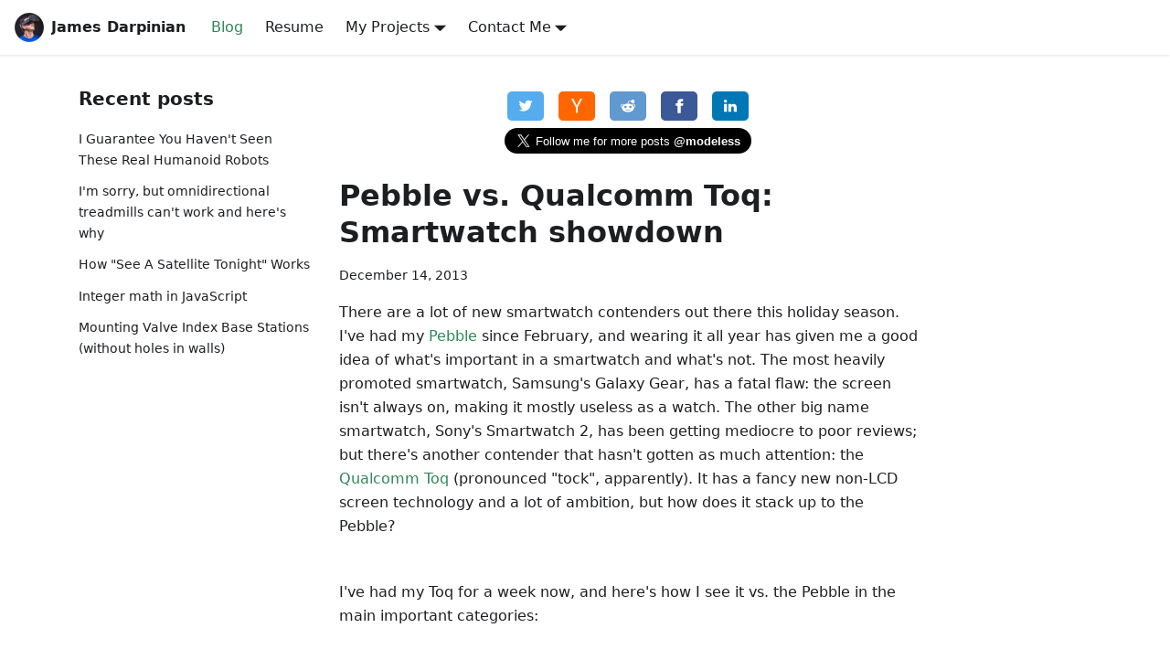

--- FILE ---
content_type: text/html
request_url: https://james.darpinian.com/blog/pebble-vs-qualcomm-toq
body_size: 9692
content:
<!doctype html>
<html lang="en" dir="ltr" class="blog-wrapper blog-post-page plugin-blog plugin-id-default">
<head>
<meta charset="UTF-8">
<meta name="viewport" content="width=device-width,initial-scale=1">
<meta name="generator" content="Docusaurus v2.0.0-beta.22">
<link rel="alternate" type="application/rss+xml" href="/blog/rss.xml" title="James Darpinian RSS Feed">
<link rel="alternate" type="application/atom+xml" href="/blog/atom.xml" title="James Darpinian Atom Feed">
<link rel="preconnect" href="https://www.google-analytics.com">
<link rel="preconnect" href="https://www.googletagmanager.com">
<script async src="https://www.googletagmanager.com/gtag/js?id=G-SY9Y7BTLR3"></script>
<script>function gtag(){dataLayer.push(arguments)}window.dataLayer=window.dataLayer||[],gtag("js",new Date),gtag("config","G-SY9Y7BTLR3",{anonymize_ip:!0})</script>


<script src="https://platform.twitter.com/widgets.js" async></script><title data-rh="true">Pebble vs. Qualcomm Toq: Smartwatch showdown | James Darpinian</title><meta data-rh="true" name="twitter:card" content="summary_large_image"><meta data-rh="true" property="og:image" content="https://james.darpinian.com/blog/headshot.jpg"><meta data-rh="true" name="twitter:image" content="https://james.darpinian.com/blog/headshot.jpg"><meta data-rh="true" property="og:url" content="https://james.darpinian.com/blog/pebble-vs-qualcomm-toq"><meta data-rh="true" name="docusaurus_locale" content="en"><meta data-rh="true" name="docusaurus_tag" content="default"><meta data-rh="true" name="docsearch:language" content="en"><meta data-rh="true" name="docsearch:docusaurus_tag" content="default"><meta data-rh="true" property="og:title" content="Pebble vs. Qualcomm Toq: Smartwatch showdown | James Darpinian"><meta data-rh="true" name="description" content="There are a lot of new smartwatch contenders out there this holiday season. I&#x27;ve had my Pebble since February, and wearing it all year has given me a good idea of what&#x27;s important in a smartwatch and what&#x27;s not. The most heavily promoted smartwatch, Samsung&#x27;s Galaxy Gear, has a fatal flaw the Qualcomm Toq&amp;nbsp;(pronounced &quot;tock&quot;, apparently). It has a fancy new non-LCD screen technology and a lot of ambition, but how does it stack up to the Pebble?"><meta data-rh="true" property="og:description" content="There are a lot of new smartwatch contenders out there this holiday season. I&#x27;ve had my Pebble since February, and wearing it all year has given me a good idea of what&#x27;s important in a smartwatch and what&#x27;s not. The most heavily promoted smartwatch, Samsung&#x27;s Galaxy Gear, has a fatal flaw the Qualcomm Toq&amp;nbsp;(pronounced &quot;tock&quot;, apparently). It has a fancy new non-LCD screen technology and a lot of ambition, but how does it stack up to the Pebble?"><meta data-rh="true" property="og:type" content="article"><meta data-rh="true" property="article:published_time" content="2013-12-14T00:00:00.000Z"><link data-rh="true" rel="canonical" href="https://james.darpinian.com/blog/pebble-vs-qualcomm-toq"><link data-rh="true" rel="alternate" href="https://james.darpinian.com/blog/pebble-vs-qualcomm-toq" hreflang="en"><link data-rh="true" rel="alternate" href="https://james.darpinian.com/blog/pebble-vs-qualcomm-toq" hreflang="x-default"><link rel="stylesheet" href="/blog/assets/css/styles.fc236fdf.css">
<link rel="preload" href="/blog/assets/js/runtime~main.947f5ac4.js" as="script">
<link rel="preload" href="/blog/assets/js/main.63f6bcbe.js" as="script">
</head>
<body class="navigation-with-keyboard">
<script>!function(){function e(e){document.documentElement.setAttribute("data-theme",e)}var t=function(){var e=null;try{e=localStorage.getItem("theme")}catch(e){}return e}();null!==t?e(t):window.matchMedia("(prefers-color-scheme: dark)").matches?e("dark"):(window.matchMedia("(prefers-color-scheme: light)").matches,e("light"))}()</script><div id="__docusaurus">
<div role="region"><a href="#" class="skipToContent_fXgn">Skip to main content</a></div><nav class="navbar navbar--fixed-top"><div class="navbar__inner"><div class="navbar__items"><button aria-label="Navigation bar toggle" class="navbar__toggle clean-btn" type="button" tabindex="0"><svg width="30" height="30" viewBox="0 0 30 30" aria-hidden="true"><path stroke="currentColor" stroke-linecap="round" stroke-miterlimit="10" stroke-width="2" d="M4 7h22M4 15h22M4 23h22"></path></svg></button><a class="navbar__brand" href="/blog/"><div class="navbar__logo"><img src="/blog/me-small.webp" alt="My Site Logo" class="themedImage_ToTc themedImage--light_HNdA"><img src="/blog/me-small.webp" alt="My Site Logo" class="themedImage_ToTc themedImage--dark_i4oU"></div><b class="navbar__title text--truncate">James Darpinian</b></a><a aria-current="page" class="navbar__item navbar__link navbar__link--active" href="/blog/">Blog</a><a href="https://james.darpinian.com/resume/" target="" rel="noopener noreferrer" class="navbar__item navbar__link">Resume</a><div class="navbar__item dropdown dropdown--hoverable"><a href="#" aria-haspopup="true" aria-expanded="false" role="button" class="navbar__link">My Projects</a><ul class="dropdown__menu"><li><a href="https://james.darpinian.com/satellites/" target="" rel="noopener noreferrer" class="dropdown__link">See A Satellite Tonight 🛰️</a></li><li><a href="https://thelongestyard.link/" target="" rel="noopener noreferrer" class="dropdown__link">Quake III ported to the Web w/ UDP multiplayer <img src="/blog/quake.png"></a></li><li><a href="https://thelongestyard.link/cave-story/" target="" rel="noopener noreferrer" class="dropdown__link">Cave Story ported to the Web with cloud saving <img src="/blog/quote.png"></a></li><li><a href="https://james.darpinian.com/decoder/" target="" rel="noopener noreferrer" class="dropdown__link">Decoder 💍</a></li><li><a class="dropdown__link" href="/blog/eye-tracker">Homebrew Oculus Rift Eye Tracker 👀</a></li><li><a href="https://james.darpinian.com/gpu-quiz.html" target="" rel="noopener noreferrer" class="dropdown__link">GPU Quiz 🕹️</a></li><li><a href="https://chromium-review.googlesource.com/q/status:merged+owner:jdarpinian@chromium.org" target="" rel="noopener noreferrer" class="dropdown__link">Chromium contributions <img src="/blog/chrome.svg"></a></li><li><a href="https://bugs.webkit.org/buglist.cgi?bug_status=UNCONFIRMED&amp;bug_status=NEW&amp;bug_status=ASSIGNED&amp;bug_status=REOPENED&amp;bug_status=RESOLVED&amp;bug_status=VERIFIED&amp;bug_status=CLOSED&amp;email1=jdarpinian%40chromium.org&amp;emailassigned_to1=1&amp;emailtype1=equals&amp;order=Importance&amp;query_format=advanced" target="" rel="noopener noreferrer" class="dropdown__link">Safari/WebKit contributions <img src="/blog/webkit.svg"></a></li></ul></div><div class="navbar__item dropdown dropdown--hoverable"><a href="#" aria-haspopup="true" aria-expanded="false" role="button" class="navbar__link">Contact Me</a><ul class="dropdown__menu"><li><a href="https://x.com/modeless" target="" rel="noopener noreferrer" class="dropdown__link"><img src="/blog/x.png">(formerly Twitter)</a></li><li><a href="https://signal.me/#p/+13102001449" target="" rel="noopener noreferrer" class="dropdown__link"><img src="/blog/signal.png">Signal</a></li><li><a href="mailto:jdarpinian@gmail.com" target="_blank" rel="noopener noreferrer" class="dropdown__link">📧 Email</a></li><li><a href="tel:+13102001449" target="_blank" rel="noopener noreferrer" class="dropdown__link">📞 Phone</a></li><li><a href="https://news.ycombinator.com/user?id=modeless" target="" rel="noopener noreferrer" class="dropdown__link"><img src="/blog/ycombinator.png">Hacker News</a></li><li><a href="https://github.com/jdarpinian" target="" rel="noopener noreferrer" class="dropdown__link"><img src="/blog/github.png">GitHub</a></li><li><a href="https://linkedin.com/in/jdarpinian" target="" rel="noopener noreferrer" class="dropdown__link"><img src="/blog/linkedin.png">LinkedIn</a></li><li><a href="https://www.facebook.com/jdarpinian/" target="" rel="noopener noreferrer" class="dropdown__link"><img src="/blog/facebook.svg">Facebook</a></li></ul></div></div><div class="navbar__items navbar__items--right"><div class="searchBox_ZlJk"></div></div></div><div role="presentation" class="navbar-sidebar__backdrop"></div></nav><div class="main-wrapper mainWrapper_z2l0"><div class="container margin-vert--lg"><div class="row"><aside class="col col--3"><nav class="sidebar_re4s thin-scrollbar" aria-label="Blog recent posts navigation"><div class="sidebarItemTitle_pO2u margin-bottom--md">Recent posts</div><ul class="sidebarItemList_Yudw clean-list"><li class="sidebarItem__DBe"><a class="sidebarItemLink_mo7H" href="/blog/you-havent-seen-these-real-humanoid-robot-demos">I Guarantee You Haven&#x27;t Seen These Real Humanoid Robots</a></li><li class="sidebarItem__DBe"><a class="sidebarItemLink_mo7H" href="/blog/omnidirectional-treadmills-cant-work">I&#x27;m sorry, but omnidirectional treadmills can&#x27;t work and here&#x27;s why</a></li><li class="sidebarItem__DBe"><a class="sidebarItemLink_mo7H" href="/blog/how-see-a-satellite-tonight-works">How &quot;See A Satellite Tonight&quot; Works</a></li><li class="sidebarItem__DBe"><a class="sidebarItemLink_mo7H" href="/blog/integer-math-in-javascript">Integer math in JavaScript</a></li><li class="sidebarItem__DBe"><a class="sidebarItemLink_mo7H" href="/blog/mounting-valve-index-base-stations">Mounting Valve Index Base Stations (without holes in walls)</a></li></ul></nav></aside><main class="col col--7" itemscope="" itemtype="http://schema.org/Blog"><center><div class="socialSharePanel"><a href="https://twitter.com/intent/tweet/?text=Pebble%20vs.%20Qualcomm%20Toq%3A%20Smartwatch%20showdown&amp;url=https%3A%2F%2Fjames.darpinian.com%2Fblog%2Fpebble-vs-qualcomm-toq" target="_blank" rel="noreferrer noopener" aria-label="Share on Twitter" title="Share on Twitter" class="sc-bwzfXH ewcqji"><div class="sc-bdVaJa sc-bxivhb fWYWWZ"><div aria-hidden="true" class="sc-htpNat cgeQjm"><svg xmlns="http://www.w3.org/2000/svg" viewBox="0 0 24 24"><path d="M23.44 4.83c-.8.37-1.5.38-2.22.02.93-.56.98-.96 1.32-2.02-.88.52-1.86.9-2.9 1.1-.82-.88-2-1.43-3.3-1.43-2.5 0-4.55 2.04-4.55 4.54 0 .36.03.7.1 1.04-3.77-.2-7.12-2-9.36-4.75-.4.67-.6 1.45-.6 2.3 0 1.56.8 2.95 2 3.77-.74-.03-1.44-.23-2.05-.57v.06c0 2.2 1.56 4.03 3.64 4.44-.67.2-1.37.2-2.06.08.58 1.8 2.26 3.12 4.25 3.16C5.78 18.1 3.37 18.74 1 18.46c2 1.3 4.4 2.04 6.97 2.04 8.35 0 12.92-6.92 12.92-12.93 0-.2 0-.4-.02-.6.9-.63 1.96-1.22 2.56-2.14z"></path></svg> </div></div></a><a href="https://news.ycombinator.com/submitlink?u=https%3A%2F%2Fjames.darpinian.com%2Fblog%2Fpebble-vs-qualcomm-toq&amp;t=Pebble%20vs.%20Qualcomm%20Toq%3A%20Smartwatch%20showdown" target="_blank" rel="noreferrer noopener" aria-label="Share on HackerNews" title="Share on HackerNews" class="sc-bwzfXH ewcqji"><div class="sc-bdVaJa sc-VigVT bgFikP"><div aria-hidden="true" class="sc-htpNat cgeQjm"><svg xmlns="http://www.w3.org/2000/svg" viewBox="0 0 140 140"><path fill-rule="evenodd" d="M60.94 82.314L17 0h20.08l25.85 52.093c.397.927.86 1.888 1.39 2.883.53.994.995 2.02 1.393 3.08.265.4.463.764.596 1.095.13.334.262.63.395.898.662 1.325 1.26 2.618 1.79 3.877.53 1.26.993 2.42 1.39 3.48 1.06-2.254 2.22-4.673 3.48-7.258 1.26-2.585 2.552-5.27 3.877-8.052L103.49 0h18.69L77.84 83.308v53.087h-16.9v-54.08z"></path></svg> </div></div></a><a href="https://reddit.com/submit/?url=https%3A%2F%2Fjames.darpinian.com%2Fblog%2Fpebble-vs-qualcomm-toq&amp;title=Pebble%20vs.%20Qualcomm%20Toq%3A%20Smartwatch%20showdown" target="_blank" rel="noreferrer noopener" aria-label="Share on Reddit" title="Share on Reddit" class="sc-bwzfXH ewcqji"><div class="sc-bdVaJa sc-iwsKbI buVPmO"><div aria-hidden="true" class="sc-htpNat cgeQjm"><svg xmlns="http://www.w3.org/2000/svg" viewBox="0 0 24 24"><path d="M24 11.5c0-1.65-1.35-3-3-3-.96 0-1.86.48-2.42 1.24-1.64-1-3.75-1.64-6.07-1.72.08-1.1.4-3.05 1.52-3.7.72-.4 1.73-.24 3 .5C17.2 6.3 18.46 7.5 20 7.5c1.65 0 3-1.35 3-3s-1.35-3-3-3c-1.38 0-2.54.94-2.88 2.22-1.43-.72-2.64-.8-3.6-.25-1.64.94-1.95 3.47-2 4.55-2.33.08-4.45.7-6.1 1.72C4.86 8.98 3.96 8.5 3 8.5c-1.65 0-3 1.35-3 3 0 1.32.84 2.44 2.05 2.84-.03.22-.05.44-.05.66 0 3.86 4.5 7 10 7s10-3.14 10-7c0-.22-.02-.44-.05-.66 1.2-.4 2.05-1.54 2.05-2.84zM2.3 13.37C1.5 13.07 1 12.35 1 11.5c0-1.1.9-2 2-2 .64 0 1.22.32 1.6.82-1.1.85-1.92 1.9-2.3 3.05zm3.7.13c0-1.1.9-2 2-2s2 .9 2 2-.9 2-2 2-2-.9-2-2zm9.8 4.8c-1.08.63-2.42.96-3.8.96-1.4 0-2.74-.34-3.8-.95-.24-.13-.32-.44-.2-.68.15-.24.46-.32.7-.18 1.83 1.06 4.76 1.06 6.6 0 .23-.13.53-.05.67.2.14.23.06.54-.18.67zm.2-2.8c-1.1 0-2-.9-2-2s.9-2 2-2 2 .9 2 2-.9 2-2 2zm5.7-2.13c-.38-1.16-1.2-2.2-2.3-3.05.38-.5.97-.82 1.6-.82 1.1 0 2 .9 2 2 0 .84-.53 1.57-1.3 1.87z"></path></svg> </div></div></a><a href="https://facebook.com/sharer/sharer.php?u=https%3A%2F%2Fjames.darpinian.com%2Fblog%2Fpebble-vs-qualcomm-toq" target="_blank" rel="noreferrer noopener" aria-label="Share on Facebook" title="Share on Facebook" class="sc-bwzfXH ewcqji"><div class="sc-bdVaJa sc-ifAKCX ksIwnZ"><div aria-hidden="true" class="sc-htpNat cgeQjm"><svg xmlns="http://www.w3.org/2000/svg" viewBox="0 0 24 24"><path d="M18.77 7.46H14.5v-1.9c0-.9.6-1.1 1-1.1h3V.5h-4.33C10.24.5 9.5 3.44 9.5 5.32v2.15h-3v4h3v12h5v-12h3.85l.42-4z"></path></svg> </div></div></a><a href="https://www.linkedin.com/sharing/share-offsite/?url=https%3A%2F%2Fjames.darpinian.com%2Fblog%2Fpebble-vs-qualcomm-toq" target="_blank" rel="noreferrer noopener" aria-label="Share on LinkedIn" title="Share on LinkedIn" class="sc-bwzfXH ewcqji"><div class="sc-bdVaJa sc-dnqmqq dWbQzG"><div aria-hidden="true" class="sc-htpNat cgeQjm"><svg xmlns="http://www.w3.org/2000/svg" viewBox="0 0 24 24"><path d="M6.5 21.5h-5v-13h5v13zM4 6.5C2.5 6.5 1.5 5.3 1.5 4s1-2.4 2.5-2.4c1.6 0 2.5 1 2.6 2.5 0 1.4-1 2.5-2.6 2.5zm11.5 6c-1 0-2 1-2 2v7h-5v-13h5V10s1.6-1.5 4-1.5c3 0 5 2.2 5 6.3v6.7h-5v-7c0-1-1-2-2-2z"></path></svg> </div></div></a></div><a id="follow-button" style="font: normal normal normal 12px/18px &#x27;Helvetica Neue&#x27;,Arial,sans-serif; user-select: none; font-size: 13px; line-height: 26px; white-space: nowrap; text-align: left; outline: 0; text-decoration: none; display: inline-block; vertical-align: top; zoom: 1; position: relative; box-sizing: border-box; background-color: #000; color: #fff; font-weight: 500; cursor: pointer; height: 28px; border-radius: 9999px; padding: 1px 12px 1px 12px;" class="btn" title="Follow @modeless on X" href="https://twitter.com/intent/follow?original_referer=https%3A%2F%2Fdeveloper.twitter.com%2F&amp;ref_src=twsrc%5Etfw%7Ctwcamp%5Ebuttonembed%7Ctwterm%5Efollow%7Ctwgr%5ETwitterDev&amp;region=follow_link&amp;screen_name=modeless"><i style="font: normal normal normal 12px/18px &#x27;Helvetica Neue&#x27;,Arial,sans-serif; user-select: none; font-size: 13px; line-height: 26px; white-space: nowrap; text-align: left; color: #fff; font-weight: 500; cursor: pointer; position: relative; display: inline-block; background: transparent 0 0 no-repeat; background-image: url(&#x27;data:image/svg+xml,%3C%3Fxml version=%271.0%27 encoding=%27utf-8%27%3F%3E%3Csvg viewBox=%270 0 32 32%27 fill=%27none%27 xmlns=%27http://www.w3.org/2000/svg%27%3E%3Crect width=%2732%27 height=%2732%27 fill=%27none%27/%3E%3Cpath d=%27M17.9686 14.1623L26.7065 4H24.6358L17.0488 12.8238L10.9891 4H4L13.1634 17.3432L4 28H6.07069L14.0827 18.6817L20.4822 28H27.4714L17.9681 14.1623H17.9686ZM15.1326 17.4607L14.2041 16.132L6.81679 5.55961H9.99723L15.9589 14.0919L16.8873 15.4206L24.6368 26.5113H21.4564L15.1326 17.4612V17.4607Z%27 fill=%27white%27/%3E%3C/svg%3E%0A&#x27; ); top: 4px; height: 18px; width: 18px;"></i><span class="label" id="l"> Follow me for more posts <b>@modeless</b></span></a></center><br><article itemprop="blogPost" itemscope="" itemtype="http://schema.org/BlogPosting"><header><h1 class="title_f1Hy" itemprop="headline">Pebble vs. Qualcomm Toq: Smartwatch showdown</h1><div class="container_mt6G margin-vert--md"><time datetime="2013-12-14T00:00:00.000Z" itemprop="datePublished">December 14, 2013</time></div></header><div id="post-content" class="markdown" itemprop="articleBody"><p>There are a lot of new smartwatch contenders out there this holiday season. I&#x27;ve had my <a href="http://getpebble.com/" target="_blank" rel="noopener noreferrer">Pebble</a> since February, and wearing it all year has given me a good idea of what&#x27;s important in a smartwatch and what&#x27;s not. The most heavily promoted smartwatch, Samsung&#x27;s Galaxy Gear, has a fatal flaw: the screen isn&#x27;t always on, making it mostly useless as a watch. The other big name smartwatch, Sony&#x27;s Smartwatch 2, has been getting mediocre to poor reviews; but there&#x27;s another contender that hasn&#x27;t gotten as much attention: the <a href="http://toq.qualcomm.com/" target="_blank" rel="noopener noreferrer">Qualcomm Toq</a> <!-- -->(pronounced &quot;tock&quot;, apparently). It has a fancy new non-LCD screen technology and a lot of ambition, but how does it stack up to the Pebble?<br></p><br>I&#x27;ve had my Toq for a week now, and here&#x27;s how I see it vs. the Pebble in the main important categories:<br><h3>Phone app winner: Toq</h3>Qualcomm has made a great smartwatch companion app. It is polished and provides an important feature that Pebble&#x27;s app doesn&#x27;t: the ability to send notifications from <i>any</i> Android app to the watch. The Pebble app only supports a few types of notifications by default, and although there are third-party apps that expand that support, their quality is questionable.<br><br>The Toq app&#x27;s Bluetooth connection is more reliable than Pebble&#x27;s too: it hasn&#x27;t once disconnected from my watch. The Pebble app sometimes lies and shows that the watch is connected when it really isn&#x27;t. Additionally, the Pebble app puts a persistent icon in your phone&#x27;s notification tray, which is an annoyance if you like to keep that area clear. The Qualcomm Toq app doesn&#x27;t show any extra notifications at all.<br><h3>Notifications winner: Toq</h3>This is the killer smartwatch feature: being able to see who&#x27;s calling or who just texted you at a glance, without even using your hands, is great. Both watches feature a vibration motor, and the best thing to do is to put your phone into silent no-vibrate mode, and rely on the watch vibration instead. The slightly better reliability of the Toq&#x27;s Bluetooth connection is a boon here. The Toq will also notify you on the watch if the Bluetooth connection fails, which only happens if you leave your phone behind. The Pebble doesn&#x27;t do that by default.<br><br>The Pebble&#x27;s vibration motor is just loud enough to be annoying. The Toq is quieter, but still strong enough that you won&#x27;t miss it.<br><br>Neither watch supports clearing your phone&#x27;s notifications. Every time you dismiss a notification on the watch, you&#x27;ll find popping up again when you unlock your phone. Dismissing notifications twice is kind of a bummer. The Toq is slightly better than Pebble here, with one-way notification sync: when you dismiss a notification on your phone, it will disappear from your Toq as well. That often doesn&#x27;t happen on the Pebble, though notifications do time out after a while.<br><h3>Battery winner: Tie</h3>Both Pebble and Toq have batteries that last 4+ days. Neither watch is small enough to consider wearing to bed. Since you&#x27;ll be taking it off anyway, charging it every night is not a problem. The Toq is slightly more convenient with its cool wireless charger, but the Pebble&#x27;s magnetic cable works quite well too. Neither watch requires fiddling with a USB connector for charging.<br><br>I never came close to running out of batteries with either watch, and I&#x27;d actually prefer a smaller watch with a smaller battery if it was available. I don&#x27;t need my smartwatch to last many times times longer than my phone when I charge them both every night.<br><h3>Screen winner: Tie</h3>The Toq&#x27;s raison d&#x27;être is its screen. It&#x27;s a testbed for Qualcomm&#x27;s proprietary Mirasol technology, a potential replacement for LCDs. The screen is low-power, always-on, and readable in sunlight. In fact, the more light the better.<br><br>The Toq&#x27;s screen is bigger than the Pebble&#x27;s, and it has color, which seems like a big advantage on paper. In reality, though, the colors are difficult to see in most lighting conditions. Most of the time, the screen is essentially black and white.<br><br>The Pebble&#x27;s screen isn&#x27;t as exotic. It&#x27;s an LCD, and it&#x27;s strictly black and white (not even grayscale). But don&#x27;t count it out yet! It&#x27;s always-on and sunlight-readable just like the Toq. It&#x27;s smaller, but that allows the whole watch to be smaller, which I count as an advantage. I also find that the Pebble&#x27;s screen is sometimes easier to see in low light indoors; at certain angles the Toq&#x27;s Mirasol screen reflects light in a way that makes it unreadable. The difference is slight, however. For now, Mirasol doesn&#x27;t give the Toq any real advantage over the Pebble.<br><br>Both watches have a front light for viewing the screen in dark conditions. The Toq&#x27;s light is brighter, but I actually find it too bright. When I&#x27;m checking the time in a dark movie theater, I don&#x27;t want my watch to shine like a beacon. The Pebble will automatically light up when you get a notification, which is convenient. The Toq won&#x27;t, so you&#x27;ll have to manually activate the front light to see why your wrist just vibrated.<br><h3>Interaction winner: Pebble</h3>The Toq has a touchscreen, which is cool. Swiping through the pages of the UI mostly works well, though the screen is slow to update compared to a phone. Unfortunately, most of your interaction with the watch will not be through the touchscreen, and that&#x27;s where the Toq breaks down. The &quot;menu&quot; and &quot;backlight&quot; buttons are separate touch sensors hidden in the band itself. This was a terrible decision, because the sensors are unreliable, and you&#x27;ll hit them by accident when you&#x27;re fiddling with the band, crossing your arms, etc. Also, the touchscreen isn&#x27;t active when a watch face is displayed; instead you&#x27;re expected to swipe in the area below the screen, which isn&#x27;t as sensitive.<br><br>The Pebble doesn&#x27;t have a touchscreen, but it does have physical buttons that click. The interface is simple and elegant. The tactile feedback of the buttons means that you don&#x27;t have to stare at the watch while you&#x27;re interacting with it. Also, the Pebble uses its accelerometer to implement a killer feature: one-handed activation of the front light. Simply twisting your wrist will light up the screen. This feature does sometimes trigger accidentally, but it rarely bothered me. In contrast, the Toq&#x27;s backlight requires you to use both hands and double-tap on a hidden and unreliable touch sensor. Considering that you often need the front light to read the screen, this quickly becomes annoying.<br><h3>Size winner: Pebble</h3>The Pebble is much smaller than the Toq, though still on the large side for a watch. I much prefer the Pebble&#x27;s form factor. The Toq&#x27;s larger screen isn&#x27;t a big advantage, and the bulky battery at the bottom of the strap is annoying.<br><h3>Watch Band winner: Pebble</h3>The Pebble&#x27;s band is a standard interchangable watch band, easily replaced with the band of your choice. The Toq&#x27;s band is non-replaceable because it includes touch sensors plus a battery placed at the bottom of the band in a rather bulky and uncomfortable clasp. The band itself is not very flexible, and even worse, sizing the band to your wrist requires permanently cutting it. That&#x27;s right: you must cut it to size with scissors. If you cut it too small, gain weight, or want to give the watch to someone with larger wrists, you&#x27;re screwed.<br><h3>Durability winner: Pebble</h3>The Toq is not waterproof. It doesn&#x27;t even seem like it would be especially water resistant, though I haven&#x27;t tested it. The waterproof nature of the Pebble is comforting when you&#x27;re washing your hands or the dishes. The non-replaceable wristband of the Toq is also a disadvantage for durability. One small point in the Toq&#x27;s favor, though, is that its flat touchscreen seems less scratchable than the Pebble&#x27;s curved plastic face.<br><h3>Third-party support winner: Pebble</h3>Pebble has put a lot of work into their SDK and there are many third-party apps available. They aren&#x27;t always high quality, but you&#x27;ll likely find a few you love, even in small niches. I personally like the Bitcoin watch face that keeps me up-to-date on the latest Bitcoin price. Installing apps is a bit weird, though, as you do it through third-party websites like mypebblefaces.com. The official Pebble app doesn&#x27;t include any kind of watch app store.<br><br>The Toq comes with a few third-party apps built in, from &quot;selected partners&quot; like AccuWeather, E-Trade, and DoubleTwist. Frankly, they are boring. There is no Toq app store and no public Toq SDK. Until one is released you won&#x27;t be able to customize your Toq in any meaningful way. The only bits of information you can display on the Toq&#x27;s watch faces are the current time, the current weather, or one stock quote at at time.<br><h3>Price winner: Pebble</h3>This is a no-brainer: Pebble is $150, Toq is $350. Being expensive isn&#x27;t necessarily a deal-breaker for a watch; watches can be classified as jewelry and prices for luxury watches extend <a href="https://www.google.com/search?tbm=shop&amp;q=luxury+watches" target="_blank" rel="noopener noreferrer">far into the stratosphere</a>. However, neither the Toq nor the Pebble is attractive enough to justify their prices as jewelry.<br><h3>Overall winner: Pebble</h3>Toq is promising, with some interesting ideas and a great phone app, but Pebble is a lot cheaper and does more.<br><br>Here&#x27;s what I&#x27;d like to see from Pebble and Toq in the future:<br>Toq: Make it smaller (cut down the screen and battery if you need to). Keep working on that Mirasol display technology; it could turn into a real advantage with better colors and faster updates. Ditch the touch sensor buttons; put some real ones in. Release a public SDK. And for heaven&#x27;s sake, use a standard replaceable watch band!<br><br>Pebble: Make your phone app more reliable and integrate better with the phone&#x27;s notification system. Build a watch app store and feature some high-quality apps. Build some custom integrations with common apps: I&#x27;d love to see Google Maps Navigation instructions on my watch, or control my Chromecast with the Pebble&#x27;s buttons.</div></article><br><center><a id="follow-button" style="font: normal normal normal 12px/18px &#x27;Helvetica Neue&#x27;,Arial,sans-serif; user-select: none; font-size: 13px; line-height: 26px; white-space: nowrap; text-align: left; outline: 0; text-decoration: none; display: inline-block; vertical-align: top; zoom: 1; position: relative; box-sizing: border-box; background-color: #000; color: #fff; font-weight: 500; cursor: pointer; height: 28px; border-radius: 9999px; padding: 1px 12px 1px 12px;" class="btn" title="Follow @modeless on X" href="https://twitter.com/intent/follow?original_referer=https%3A%2F%2Fdeveloper.twitter.com%2F&amp;ref_src=twsrc%5Etfw%7Ctwcamp%5Ebuttonembed%7Ctwterm%5Efollow%7Ctwgr%5ETwitterDev&amp;region=follow_link&amp;screen_name=modeless"><i style="font: normal normal normal 12px/18px &#x27;Helvetica Neue&#x27;,Arial,sans-serif; user-select: none; font-size: 13px; line-height: 26px; white-space: nowrap; text-align: left; color: #fff; font-weight: 500; cursor: pointer; position: relative; display: inline-block; background: transparent 0 0 no-repeat; background-image: url(&#x27;data:image/svg+xml,%3C%3Fxml version=%271.0%27 encoding=%27utf-8%27%3F%3E%3Csvg viewBox=%270 0 32 32%27 fill=%27none%27 xmlns=%27http://www.w3.org/2000/svg%27%3E%3Crect width=%2732%27 height=%2732%27 fill=%27none%27/%3E%3Cpath d=%27M17.9686 14.1623L26.7065 4H24.6358L17.0488 12.8238L10.9891 4H4L13.1634 17.3432L4 28H6.07069L14.0827 18.6817L20.4822 28H27.4714L17.9681 14.1623H17.9686ZM15.1326 17.4607L14.2041 16.132L6.81679 5.55961H9.99723L15.9589 14.0919L16.8873 15.4206L24.6368 26.5113H21.4564L15.1326 17.4612V17.4607Z%27 fill=%27white%27/%3E%3C/svg%3E%0A&#x27; ); top: 4px; height: 18px; width: 18px;"></i><span class="label" id="l"> Follow me for more posts <b>@modeless</b></span></a> <div class="socialSharePanel">Share this post:  <a href="https://twitter.com/intent/tweet/?text=Pebble%20vs.%20Qualcomm%20Toq%3A%20Smartwatch%20showdown&amp;url=https%3A%2F%2Fjames.darpinian.com%2Fblog%2Fpebble-vs-qualcomm-toq" target="_blank" rel="noreferrer noopener" aria-label="Share on Twitter" title="Share on Twitter" class="sc-bwzfXH ewcqji"><div class="sc-bdVaJa sc-bxivhb fWYWWZ"><div aria-hidden="true" class="sc-htpNat cgeQjm"><svg xmlns="http://www.w3.org/2000/svg" viewBox="0 0 24 24"><path d="M23.44 4.83c-.8.37-1.5.38-2.22.02.93-.56.98-.96 1.32-2.02-.88.52-1.86.9-2.9 1.1-.82-.88-2-1.43-3.3-1.43-2.5 0-4.55 2.04-4.55 4.54 0 .36.03.7.1 1.04-3.77-.2-7.12-2-9.36-4.75-.4.67-.6 1.45-.6 2.3 0 1.56.8 2.95 2 3.77-.74-.03-1.44-.23-2.05-.57v.06c0 2.2 1.56 4.03 3.64 4.44-.67.2-1.37.2-2.06.08.58 1.8 2.26 3.12 4.25 3.16C5.78 18.1 3.37 18.74 1 18.46c2 1.3 4.4 2.04 6.97 2.04 8.35 0 12.92-6.92 12.92-12.93 0-.2 0-.4-.02-.6.9-.63 1.96-1.22 2.56-2.14z"></path></svg> </div></div></a><a href="https://news.ycombinator.com/submitlink?u=https%3A%2F%2Fjames.darpinian.com%2Fblog%2Fpebble-vs-qualcomm-toq&amp;t=Pebble%20vs.%20Qualcomm%20Toq%3A%20Smartwatch%20showdown" target="_blank" rel="noreferrer noopener" aria-label="Share on HackerNews" title="Share on HackerNews" class="sc-bwzfXH ewcqji"><div class="sc-bdVaJa sc-VigVT bgFikP"><div aria-hidden="true" class="sc-htpNat cgeQjm"><svg xmlns="http://www.w3.org/2000/svg" viewBox="0 0 140 140"><path fill-rule="evenodd" d="M60.94 82.314L17 0h20.08l25.85 52.093c.397.927.86 1.888 1.39 2.883.53.994.995 2.02 1.393 3.08.265.4.463.764.596 1.095.13.334.262.63.395.898.662 1.325 1.26 2.618 1.79 3.877.53 1.26.993 2.42 1.39 3.48 1.06-2.254 2.22-4.673 3.48-7.258 1.26-2.585 2.552-5.27 3.877-8.052L103.49 0h18.69L77.84 83.308v53.087h-16.9v-54.08z"></path></svg> </div></div></a><a href="https://reddit.com/submit/?url=https%3A%2F%2Fjames.darpinian.com%2Fblog%2Fpebble-vs-qualcomm-toq&amp;title=Pebble%20vs.%20Qualcomm%20Toq%3A%20Smartwatch%20showdown" target="_blank" rel="noreferrer noopener" aria-label="Share on Reddit" title="Share on Reddit" class="sc-bwzfXH ewcqji"><div class="sc-bdVaJa sc-iwsKbI buVPmO"><div aria-hidden="true" class="sc-htpNat cgeQjm"><svg xmlns="http://www.w3.org/2000/svg" viewBox="0 0 24 24"><path d="M24 11.5c0-1.65-1.35-3-3-3-.96 0-1.86.48-2.42 1.24-1.64-1-3.75-1.64-6.07-1.72.08-1.1.4-3.05 1.52-3.7.72-.4 1.73-.24 3 .5C17.2 6.3 18.46 7.5 20 7.5c1.65 0 3-1.35 3-3s-1.35-3-3-3c-1.38 0-2.54.94-2.88 2.22-1.43-.72-2.64-.8-3.6-.25-1.64.94-1.95 3.47-2 4.55-2.33.08-4.45.7-6.1 1.72C4.86 8.98 3.96 8.5 3 8.5c-1.65 0-3 1.35-3 3 0 1.32.84 2.44 2.05 2.84-.03.22-.05.44-.05.66 0 3.86 4.5 7 10 7s10-3.14 10-7c0-.22-.02-.44-.05-.66 1.2-.4 2.05-1.54 2.05-2.84zM2.3 13.37C1.5 13.07 1 12.35 1 11.5c0-1.1.9-2 2-2 .64 0 1.22.32 1.6.82-1.1.85-1.92 1.9-2.3 3.05zm3.7.13c0-1.1.9-2 2-2s2 .9 2 2-.9 2-2 2-2-.9-2-2zm9.8 4.8c-1.08.63-2.42.96-3.8.96-1.4 0-2.74-.34-3.8-.95-.24-.13-.32-.44-.2-.68.15-.24.46-.32.7-.18 1.83 1.06 4.76 1.06 6.6 0 .23-.13.53-.05.67.2.14.23.06.54-.18.67zm.2-2.8c-1.1 0-2-.9-2-2s.9-2 2-2 2 .9 2 2-.9 2-2 2zm5.7-2.13c-.38-1.16-1.2-2.2-2.3-3.05.38-.5.97-.82 1.6-.82 1.1 0 2 .9 2 2 0 .84-.53 1.57-1.3 1.87z"></path></svg> </div></div></a><a href="https://facebook.com/sharer/sharer.php?u=https%3A%2F%2Fjames.darpinian.com%2Fblog%2Fpebble-vs-qualcomm-toq" target="_blank" rel="noreferrer noopener" aria-label="Share on Facebook" title="Share on Facebook" class="sc-bwzfXH ewcqji"><div class="sc-bdVaJa sc-ifAKCX ksIwnZ"><div aria-hidden="true" class="sc-htpNat cgeQjm"><svg xmlns="http://www.w3.org/2000/svg" viewBox="0 0 24 24"><path d="M18.77 7.46H14.5v-1.9c0-.9.6-1.1 1-1.1h3V.5h-4.33C10.24.5 9.5 3.44 9.5 5.32v2.15h-3v4h3v12h5v-12h3.85l.42-4z"></path></svg> </div></div></a><a href="https://www.linkedin.com/sharing/share-offsite/?url=https%3A%2F%2Fjames.darpinian.com%2Fblog%2Fpebble-vs-qualcomm-toq" target="_blank" rel="noreferrer noopener" aria-label="Share on LinkedIn" title="Share on LinkedIn" class="sc-bwzfXH ewcqji"><div class="sc-bdVaJa sc-dnqmqq dWbQzG"><div aria-hidden="true" class="sc-htpNat cgeQjm"><svg xmlns="http://www.w3.org/2000/svg" viewBox="0 0 24 24"><path d="M6.5 21.5h-5v-13h5v13zM4 6.5C2.5 6.5 1.5 5.3 1.5 4s1-2.4 2.5-2.4c1.6 0 2.5 1 2.6 2.5 0 1.4-1 2.5-2.6 2.5zm11.5 6c-1 0-2 1-2 2v7h-5v-13h5V10s1.6-1.5 4-1.5c3 0 5 2.2 5 6.3v6.7h-5v-7c0-1-1-2-2-2z"></path></svg> </div></div></a></div></center><br><nav class="pagination-nav docusaurus-mt-lg" aria-label="Blog post page navigation"><a class="pagination-nav__link pagination-nav__link--prev" href="/blog/eye-tracker"><div class="pagination-nav__sublabel">Newer Post</div><div class="pagination-nav__label">Homebrew Oculus Rift Eye Tracker</div></a></nav></main></div></div></div><footer class="footer footer--dark"><div class="container container-fluid"></div></footer></div>
<script src="/blog/assets/js/runtime~main.947f5ac4.js"></script>
<script src="/blog/assets/js/main.63f6bcbe.js"></script>
<script defer src="https://static.cloudflareinsights.com/beacon.min.js/vcd15cbe7772f49c399c6a5babf22c1241717689176015" integrity="sha512-ZpsOmlRQV6y907TI0dKBHq9Md29nnaEIPlkf84rnaERnq6zvWvPUqr2ft8M1aS28oN72PdrCzSjY4U6VaAw1EQ==" data-cf-beacon='{"version":"2024.11.0","token":"93a5a2f030544505bcfb91d435db8c4e","r":1,"server_timing":{"name":{"cfCacheStatus":true,"cfEdge":true,"cfExtPri":true,"cfL4":true,"cfOrigin":true,"cfSpeedBrain":true},"location_startswith":null}}' crossorigin="anonymous"></script>
</body>
</html>

--- FILE ---
content_type: text/javascript
request_url: https://james.darpinian.com/blog/assets/js/6e62ecb7.757f7614.js
body_size: -321
content:
"use strict";(self.webpackChunkdocusaurus=self.webpackChunkdocusaurus||[]).push([[444],{4469:u=>{u.exports=JSON.parse('{"name":"docusaurus-plugin-content-blog","id":"default"}')}}]);

--- FILE ---
content_type: text/javascript
request_url: https://james.darpinian.com/blog/assets/js/904.df385e78.js
body_size: 9116
content:
/*! For license information please see 904.df385e78.js.LICENSE.txt */
"use strict";(self.webpackChunkdocusaurus=self.webpackChunkdocusaurus||[]).push([[904],{904:(t,e,s)=>{s.r(e),s.d(e,{GiscusWidget:()=>vt});const i=window.ShadowRoot&&(void 0===window.ShadyCSS||window.ShadyCSS.nativeShadow)&&"adoptedStyleSheets"in Document.prototype&&"replace"in CSSStyleSheet.prototype,n=Symbol(),r=new Map;class o{constructor(t,e){if(this._$cssResult$=!0,e!==n)throw Error("CSSResult is not constructable. Use `unsafeCSS` or `css` instead.");this.cssText=t}get styleSheet(){let t=r.get(this.cssText);return i&&void 0===t&&(r.set(this.cssText,t=new CSSStyleSheet),t.replaceSync(this.cssText)),t}toString(){return this.cssText}}const l=i?t=>t:t=>t instanceof CSSStyleSheet?(t=>{let e="";for(const s of t.cssRules)e+=s.cssText;return(t=>new o("string"==typeof t?t:t+"",n))(e)})(t):t;var h;const a=window.trustedTypes,c=a?a.emptyScript:"",d=window.reactiveElementPolyfillSupport,u={toAttribute(t,e){switch(e){case Boolean:t=t?c:null;break;case Object:case Array:t=null==t?t:JSON.stringify(t)}return t},fromAttribute(t,e){let s=t;switch(e){case Boolean:s=null!==t;break;case Number:s=null===t?null:Number(t);break;case Object:case Array:try{s=JSON.parse(t)}catch(i){s=null}}return s}},p=(t,e)=>e!==t&&(e==e||t==t),$={attribute:!0,type:String,converter:u,reflect:!1,hasChanged:p};class _ extends HTMLElement{constructor(){super(),this._$Et=new Map,this.isUpdatePending=!1,this.hasUpdated=!1,this._$Ei=null,this.o()}static addInitializer(t){var e;null!==(e=this.l)&&void 0!==e||(this.l=[]),this.l.push(t)}static get observedAttributes(){this.finalize();const t=[];return this.elementProperties.forEach(((e,s)=>{const i=this._$Eh(s,e);void 0!==i&&(this._$Eu.set(i,s),t.push(i))})),t}static createProperty(t,e=$){if(e.state&&(e.attribute=!1),this.finalize(),this.elementProperties.set(t,e),!e.noAccessor&&!this.prototype.hasOwnProperty(t)){const s="symbol"==typeof t?Symbol():"__"+t,i=this.getPropertyDescriptor(t,s,e);void 0!==i&&Object.defineProperty(this.prototype,t,i)}}static getPropertyDescriptor(t,e,s){return{get(){return this[e]},set(i){const n=this[t];this[e]=i,this.requestUpdate(t,n,s)},configurable:!0,enumerable:!0}}static getPropertyOptions(t){return this.elementProperties.get(t)||$}static finalize(){if(this.hasOwnProperty("finalized"))return!1;this.finalized=!0;const t=Object.getPrototypeOf(this);if(t.finalize(),this.elementProperties=new Map(t.elementProperties),this._$Eu=new Map,this.hasOwnProperty("properties")){const t=this.properties,e=[...Object.getOwnPropertyNames(t),...Object.getOwnPropertySymbols(t)];for(const s of e)this.createProperty(s,t[s])}return this.elementStyles=this.finalizeStyles(this.styles),!0}static finalizeStyles(t){const e=[];if(Array.isArray(t)){const s=new Set(t.flat(1/0).reverse());for(const t of s)e.unshift(l(t))}else void 0!==t&&e.push(l(t));return e}static _$Eh(t,e){const s=e.attribute;return!1===s?void 0:"string"==typeof s?s:"string"==typeof t?t.toLowerCase():void 0}o(){var t;this._$Ep=new Promise((t=>this.enableUpdating=t)),this._$AL=new Map,this._$Em(),this.requestUpdate(),null===(t=this.constructor.l)||void 0===t||t.forEach((t=>t(this)))}addController(t){var e,s;(null!==(e=this._$Eg)&&void 0!==e?e:this._$Eg=[]).push(t),void 0!==this.renderRoot&&this.isConnected&&(null===(s=t.hostConnected)||void 0===s||s.call(t))}removeController(t){var e;null===(e=this._$Eg)||void 0===e||e.splice(this._$Eg.indexOf(t)>>>0,1)}_$Em(){this.constructor.elementProperties.forEach(((t,e)=>{this.hasOwnProperty(e)&&(this._$Et.set(e,this[e]),delete this[e])}))}createRenderRoot(){var t;const e=null!==(t=this.shadowRoot)&&void 0!==t?t:this.attachShadow(this.constructor.shadowRootOptions);return s=e,n=this.constructor.elementStyles,i?s.adoptedStyleSheets=n.map((t=>t instanceof CSSStyleSheet?t:t.styleSheet)):n.forEach((t=>{const e=document.createElement("style"),i=window.litNonce;void 0!==i&&e.setAttribute("nonce",i),e.textContent=t.cssText,s.appendChild(e)})),e;var s,n}connectedCallback(){var t;void 0===this.renderRoot&&(this.renderRoot=this.createRenderRoot()),this.enableUpdating(!0),null===(t=this._$Eg)||void 0===t||t.forEach((t=>{var e;return null===(e=t.hostConnected)||void 0===e?void 0:e.call(t)}))}enableUpdating(t){}disconnectedCallback(){var t;null===(t=this._$Eg)||void 0===t||t.forEach((t=>{var e;return null===(e=t.hostDisconnected)||void 0===e?void 0:e.call(t)}))}attributeChangedCallback(t,e,s){this._$AK(t,s)}_$ES(t,e,s=$){var i,n;const r=this.constructor._$Eh(t,s);if(void 0!==r&&!0===s.reflect){const o=(null!==(n=null===(i=s.converter)||void 0===i?void 0:i.toAttribute)&&void 0!==n?n:u.toAttribute)(e,s.type);this._$Ei=t,null==o?this.removeAttribute(r):this.setAttribute(r,o),this._$Ei=null}}_$AK(t,e){var s,i,n;const r=this.constructor,o=r._$Eu.get(t);if(void 0!==o&&this._$Ei!==o){const t=r.getPropertyOptions(o),l=t.converter,h=null!==(n=null!==(i=null===(s=l)||void 0===s?void 0:s.fromAttribute)&&void 0!==i?i:"function"==typeof l?l:null)&&void 0!==n?n:u.fromAttribute;this._$Ei=o,this[o]=h(e,t.type),this._$Ei=null}}requestUpdate(t,e,s){let i=!0;void 0!==t&&(((s=s||this.constructor.getPropertyOptions(t)).hasChanged||p)(this[t],e)?(this._$AL.has(t)||this._$AL.set(t,e),!0===s.reflect&&this._$Ei!==t&&(void 0===this._$EC&&(this._$EC=new Map),this._$EC.set(t,s))):i=!1),!this.isUpdatePending&&i&&(this._$Ep=this._$E_())}async _$E_(){this.isUpdatePending=!0;try{await this._$Ep}catch(e){Promise.reject(e)}const t=this.scheduleUpdate();return null!=t&&await t,!this.isUpdatePending}scheduleUpdate(){return this.performUpdate()}performUpdate(){var t;if(!this.isUpdatePending)return;this.hasUpdated,this._$Et&&(this._$Et.forEach(((t,e)=>this[e]=t)),this._$Et=void 0);let e=!1;const s=this._$AL;try{e=this.shouldUpdate(s),e?(this.willUpdate(s),null===(t=this._$Eg)||void 0===t||t.forEach((t=>{var e;return null===(e=t.hostUpdate)||void 0===e?void 0:e.call(t)})),this.update(s)):this._$EU()}catch(i){throw e=!1,this._$EU(),i}e&&this._$AE(s)}willUpdate(t){}_$AE(t){var e;null===(e=this._$Eg)||void 0===e||e.forEach((t=>{var e;return null===(e=t.hostUpdated)||void 0===e?void 0:e.call(t)})),this.hasUpdated||(this.hasUpdated=!0,this.firstUpdated(t)),this.updated(t)}_$EU(){this._$AL=new Map,this.isUpdatePending=!1}get updateComplete(){return this.getUpdateComplete()}getUpdateComplete(){return this._$Ep}shouldUpdate(t){return!0}update(t){void 0!==this._$EC&&(this._$EC.forEach(((t,e)=>this._$ES(e,this[e],t))),this._$EC=void 0),this._$EU()}updated(t){}firstUpdated(t){}}var v;_.finalized=!0,_.elementProperties=new Map,_.elementStyles=[],_.shadowRootOptions={mode:"open"},null==d||d({ReactiveElement:_}),(null!==(h=globalThis.reactiveElementVersions)&&void 0!==h?h:globalThis.reactiveElementVersions=[]).push("1.3.2");const g=globalThis.trustedTypes,f=g?g.createPolicy("lit-html",{createHTML:t=>t}):void 0,m=`lit$${(Math.random()+"").slice(9)}$`,A="?"+m,y=`<${A}>`,S=document,E=(t="")=>S.createComment(t),b=t=>null===t||"object"!=typeof t&&"function"!=typeof t,C=Array.isArray,w=/<(?:(!--|\/[^a-zA-Z])|(\/?[a-zA-Z][^>\s]*)|(\/?$))/g,U=/-->/g,I=/>/g,N=/>|[ \x09\n\x0c\r](?:([^\s"'>=/]+)([ \x09\n\x0c\r]*=[ \x09\n\x0c\r]*(?:[^ \x09\n\x0c\r"'`<>=]|("|')|))|$)/g,P=/'/g,O=/"/g,M=/^(?:script|style|textarea|title)$/i,R=(G=1,(t,...e)=>({_$litType$:G,strings:t,values:e})),T=Symbol.for("lit-noChange"),x=Symbol.for("lit-nothing"),H=new WeakMap,k=S.createTreeWalker(S,129,null,!1);var G;class L{constructor({strings:t,_$litType$:e},s){let i;this.parts=[];let n=0,r=0;const o=t.length-1,l=this.parts,[h,a]=((t,e)=>{const s=t.length-1,i=[];let n,r=2===e?"<svg>":"",o=w;for(let h=0;h<s;h++){const e=t[h];let s,l,a=-1,c=0;for(;c<e.length&&(o.lastIndex=c,l=o.exec(e),null!==l);)c=o.lastIndex,o===w?"!--"===l[1]?o=U:void 0!==l[1]?o=I:void 0!==l[2]?(M.test(l[2])&&(n=RegExp("</"+l[2],"g")),o=N):void 0!==l[3]&&(o=N):o===N?">"===l[0]?(o=null!=n?n:w,a=-1):void 0===l[1]?a=-2:(a=o.lastIndex-l[2].length,s=l[1],o=void 0===l[3]?N:'"'===l[3]?O:P):o===O||o===P?o=N:o===U||o===I?o=w:(o=N,n=void 0);const d=o===N&&t[h+1].startsWith("/>")?" ":"";r+=o===w?e+y:a>=0?(i.push(s),e.slice(0,a)+"$lit$"+e.slice(a)+m+d):e+m+(-2===a?(i.push(void 0),h):d)}const l=r+(t[s]||"<?>")+(2===e?"</svg>":"");if(!Array.isArray(t)||!t.hasOwnProperty("raw"))throw Error("invalid template strings array");return[void 0!==f?f.createHTML(l):l,i]})(t,e);if(this.el=L.createElement(h,s),k.currentNode=this.el.content,2===e){const t=this.el.content,e=t.firstChild;e.remove(),t.append(...e.childNodes)}for(;null!==(i=k.nextNode())&&l.length<o;){if(1===i.nodeType){if(i.hasAttributes()){const t=[];for(const e of i.getAttributeNames())if(e.endsWith("$lit$")||e.startsWith(m)){const s=a[r++];if(t.push(e),void 0!==s){const t=i.getAttribute(s.toLowerCase()+"$lit$").split(m),e=/([.?@])?(.*)/.exec(s);l.push({type:1,index:n,name:e[2],strings:t,ctor:"."===e[1]?K:"?"===e[1]?V:"@"===e[1]?q:j})}else l.push({type:6,index:n})}for(const e of t)i.removeAttribute(e)}if(M.test(i.tagName)){const t=i.textContent.split(m),e=t.length-1;if(e>0){i.textContent=g?g.emptyScript:"";for(let s=0;s<e;s++)i.append(t[s],E()),k.nextNode(),l.push({type:2,index:++n});i.append(t[e],E())}}}else if(8===i.nodeType)if(i.data===A)l.push({type:2,index:n});else{let t=-1;for(;-1!==(t=i.data.indexOf(m,t+1));)l.push({type:7,index:n}),t+=m.length-1}n++}}static createElement(t,e){const s=S.createElement("template");return s.innerHTML=t,s}}function z(t,e,s=t,i){var n,r,o,l;if(e===T)return e;let h=void 0!==i?null===(n=s._$Cl)||void 0===n?void 0:n[i]:s._$Cu;const a=b(e)?void 0:e._$litDirective$;return(null==h?void 0:h.constructor)!==a&&(null===(r=null==h?void 0:h._$AO)||void 0===r||r.call(h,!1),void 0===a?h=void 0:(h=new a(t),h._$AT(t,s,i)),void 0!==i?(null!==(o=(l=s)._$Cl)&&void 0!==o?o:l._$Cl=[])[i]=h:s._$Cu=h),void 0!==h&&(e=z(t,h._$AS(t,e.values),h,i)),e}class D{constructor(t,e){this.v=[],this._$AN=void 0,this._$AD=t,this._$AM=e}get parentNode(){return this._$AM.parentNode}get _$AU(){return this._$AM._$AU}p(t){var e;const{el:{content:s},parts:i}=this._$AD,n=(null!==(e=null==t?void 0:t.creationScope)&&void 0!==e?e:S).importNode(s,!0);k.currentNode=n;let r=k.nextNode(),o=0,l=0,h=i[0];for(;void 0!==h;){if(o===h.index){let e;2===h.type?e=new B(r,r.nextSibling,this,t):1===h.type?e=new h.ctor(r,h.name,h.strings,this,t):6===h.type&&(e=new Y(r,this,t)),this.v.push(e),h=i[++l]}o!==(null==h?void 0:h.index)&&(r=k.nextNode(),o++)}return n}m(t){let e=0;for(const s of this.v)void 0!==s&&(void 0!==s.strings?(s._$AI(t,s,e),e+=s.strings.length-2):s._$AI(t[e])),e++}}class B{constructor(t,e,s,i){var n;this.type=2,this._$AH=x,this._$AN=void 0,this._$AA=t,this._$AB=e,this._$AM=s,this.options=i,this._$Cg=null===(n=null==i?void 0:i.isConnected)||void 0===n||n}get _$AU(){var t,e;return null!==(e=null===(t=this._$AM)||void 0===t?void 0:t._$AU)&&void 0!==e?e:this._$Cg}get parentNode(){let t=this._$AA.parentNode;const e=this._$AM;return void 0!==e&&11===t.nodeType&&(t=e.parentNode),t}get startNode(){return this._$AA}get endNode(){return this._$AB}_$AI(t,e=this){t=z(this,t,e),b(t)?t===x||null==t||""===t?(this._$AH!==x&&this._$AR(),this._$AH=x):t!==this._$AH&&t!==T&&this.$(t):void 0!==t._$litType$?this.T(t):void 0!==t.nodeType?this.k(t):(t=>{var e;return C(t)||"function"==typeof(null===(e=t)||void 0===e?void 0:e[Symbol.iterator])})(t)?this.S(t):this.$(t)}M(t,e=this._$AB){return this._$AA.parentNode.insertBefore(t,e)}k(t){this._$AH!==t&&(this._$AR(),this._$AH=this.M(t))}$(t){this._$AH!==x&&b(this._$AH)?this._$AA.nextSibling.data=t:this.k(S.createTextNode(t)),this._$AH=t}T(t){var e;const{values:s,_$litType$:i}=t,n="number"==typeof i?this._$AC(t):(void 0===i.el&&(i.el=L.createElement(i.h,this.options)),i);if((null===(e=this._$AH)||void 0===e?void 0:e._$AD)===n)this._$AH.m(s);else{const t=new D(n,this),e=t.p(this.options);t.m(s),this.k(e),this._$AH=t}}_$AC(t){let e=H.get(t.strings);return void 0===e&&H.set(t.strings,e=new L(t)),e}S(t){C(this._$AH)||(this._$AH=[],this._$AR());const e=this._$AH;let s,i=0;for(const n of t)i===e.length?e.push(s=new B(this.M(E()),this.M(E()),this,this.options)):s=e[i],s._$AI(n),i++;i<e.length&&(this._$AR(s&&s._$AB.nextSibling,i),e.length=i)}_$AR(t=this._$AA.nextSibling,e){var s;for(null===(s=this._$AP)||void 0===s||s.call(this,!1,!0,e);t&&t!==this._$AB;){const e=t.nextSibling;t.remove(),t=e}}setConnected(t){var e;void 0===this._$AM&&(this._$Cg=t,null===(e=this._$AP)||void 0===e||e.call(this,t))}}class j{constructor(t,e,s,i,n){this.type=1,this._$AH=x,this._$AN=void 0,this.element=t,this.name=e,this._$AM=i,this.options=n,s.length>2||""!==s[0]||""!==s[1]?(this._$AH=Array(s.length-1).fill(new String),this.strings=s):this._$AH=x}get tagName(){return this.element.tagName}get _$AU(){return this._$AM._$AU}_$AI(t,e=this,s,i){const n=this.strings;let r=!1;if(void 0===n)t=z(this,t,e,0),r=!b(t)||t!==this._$AH&&t!==T,r&&(this._$AH=t);else{const i=t;let o,l;for(t=n[0],o=0;o<n.length-1;o++)l=z(this,i[s+o],e,o),l===T&&(l=this._$AH[o]),r||(r=!b(l)||l!==this._$AH[o]),l===x?t=x:t!==x&&(t+=(null!=l?l:"")+n[o+1]),this._$AH[o]=l}r&&!i&&this.C(t)}C(t){t===x?this.element.removeAttribute(this.name):this.element.setAttribute(this.name,null!=t?t:"")}}class K extends j{constructor(){super(...arguments),this.type=3}C(t){this.element[this.name]=t===x?void 0:t}}const W=g?g.emptyScript:"";class V extends j{constructor(){super(...arguments),this.type=4}C(t){t&&t!==x?this.element.setAttribute(this.name,W):this.element.removeAttribute(this.name)}}class q extends j{constructor(t,e,s,i,n){super(t,e,s,i,n),this.type=5}_$AI(t,e=this){var s;if((t=null!==(s=z(this,t,e,0))&&void 0!==s?s:x)===T)return;const i=this._$AH,n=t===x&&i!==x||t.capture!==i.capture||t.once!==i.once||t.passive!==i.passive,r=t!==x&&(i===x||n);n&&this.element.removeEventListener(this.name,this,i),r&&this.element.addEventListener(this.name,this,t),this._$AH=t}handleEvent(t){var e,s;"function"==typeof this._$AH?this._$AH.call(null!==(s=null===(e=this.options)||void 0===e?void 0:e.host)&&void 0!==s?s:this.element,t):this._$AH.handleEvent(t)}}class Y{constructor(t,e,s){this.element=t,this.type=6,this._$AN=void 0,this._$AM=e,this.options=s}get _$AU(){return this._$AM._$AU}_$AI(t){z(this,t)}}const J=window.litHtmlPolyfillSupport;var Q,Z;null==J||J(L,B),(null!==(v=globalThis.litHtmlVersions)&&void 0!==v?v:globalThis.litHtmlVersions=[]).push("2.2.6");class F extends _{constructor(){super(...arguments),this.renderOptions={host:this},this._$Dt=void 0}createRenderRoot(){var t,e;const s=super.createRenderRoot();return null!==(t=(e=this.renderOptions).renderBefore)&&void 0!==t||(e.renderBefore=s.firstChild),s}update(t){const e=this.render();this.hasUpdated||(this.renderOptions.isConnected=this.isConnected),super.update(t),this._$Dt=((t,e,s)=>{var i,n;const r=null!==(i=null==s?void 0:s.renderBefore)&&void 0!==i?i:e;let o=r._$litPart$;if(void 0===o){const t=null!==(n=null==s?void 0:s.renderBefore)&&void 0!==n?n:null;r._$litPart$=o=new B(e.insertBefore(E(),t),t,void 0,null!=s?s:{})}return o._$AI(t),o})(e,this.renderRoot,this.renderOptions)}connectedCallback(){var t;super.connectedCallback(),null===(t=this._$Dt)||void 0===t||t.setConnected(!0)}disconnectedCallback(){var t;super.disconnectedCallback(),null===(t=this._$Dt)||void 0===t||t.setConnected(!1)}render(){return T}}F.finalized=!0,F._$litElement$=!0,null===(Q=globalThis.litElementHydrateSupport)||void 0===Q||Q.call(globalThis,{LitElement:F});const X=globalThis.litElementPolyfillSupport;null==X||X({LitElement:F}),(null!==(Z=globalThis.litElementVersions)&&void 0!==Z?Z:globalThis.litElementVersions=[]).push("3.2.0");const tt=(t,e)=>"method"===e.kind&&e.descriptor&&!("value"in e.descriptor)?{...e,finisher(s){s.createProperty(e.key,t)}}:{kind:"field",key:Symbol(),placement:"own",descriptor:{},originalKey:e.key,initializer(){"function"==typeof e.initializer&&(this[e.key]=e.initializer.call(this))},finisher(s){s.createProperty(e.key,t)}};function et(t){return(e,s)=>{return void 0!==s?(i=t,n=s,void e.constructor.createProperty(n,i)):tt(t,e);var i,n}}var st;null===(st=window.HTMLSlotElement)||void 0===st||st.prototype.assignedElements;const it=2;const nt=(t,e)=>{var s,i;const n=t._$AN;if(void 0===n)return!1;for(const r of n)null===(i=(s=r)._$AO)||void 0===i||i.call(s,e,!1),nt(r,e);return!0},rt=t=>{let e,s;do{if(void 0===(e=t._$AM))break;s=e._$AN,s.delete(t),t=e}while(0===(null==s?void 0:s.size))},ot=t=>{for(let e;e=t._$AM;t=e){let s=e._$AN;if(void 0===s)e._$AN=s=new Set;else if(s.has(t))break;s.add(t),at(e)}};function lt(t){void 0!==this._$AN?(rt(this),this._$AM=t,ot(this)):this._$AM=t}function ht(t,e=!1,s=0){const i=this._$AH,n=this._$AN;if(void 0!==n&&0!==n.size)if(e)if(Array.isArray(i))for(let r=s;r<i.length;r++)nt(i[r],!1),rt(i[r]);else null!=i&&(nt(i,!1),rt(i));else nt(this,t)}const at=t=>{var e,s,i,n;t.type==it&&(null!==(e=(i=t)._$AP)&&void 0!==e||(i._$AP=ht),null!==(s=(n=t)._$AQ)&&void 0!==s||(n._$AQ=lt))};class ct{}const dt=new WeakMap,ut=(t=>(...e)=>({_$litDirective$:t,values:e}))(class extends class extends class{constructor(t){}get _$AU(){return this._$AM._$AU}_$AT(t,e,s){this._$Ct=t,this._$AM=e,this._$Ci=s}_$AS(t,e){return this.update(t,e)}update(t,e){return this.render(...e)}}{constructor(){super(...arguments),this._$AN=void 0}_$AT(t,e,s){super._$AT(t,e,s),ot(this),this.isConnected=t._$AU}_$AO(t,e=!0){var s,i;t!==this.isConnected&&(this.isConnected=t,t?null===(s=this.reconnected)||void 0===s||s.call(this):null===(i=this.disconnected)||void 0===i||i.call(this)),e&&(nt(this,t),rt(this))}setValue(t){if(void 0===this._$Ct.strings)this._$Ct._$AI(t,this);else{const e=[...this._$Ct._$AH];e[this._$Ci]=t,this._$Ct._$AI(e,this,0)}}disconnected(){}reconnected(){}}{render(t){return x}update(t,[e]){var s;const i=e!==this.U;return i&&void 0!==this.U&&this.ot(void 0),(i||this.rt!==this.lt)&&(this.U=e,this.ht=null===(s=t.options)||void 0===s?void 0:s.host,this.ot(this.lt=t.element)),x}ot(t){var e;if("function"==typeof this.U){const s=null!==(e=this.ht)&&void 0!==e?e:globalThis;let i=dt.get(s);void 0===i&&(i=new WeakMap,dt.set(s,i)),void 0!==i.get(this.U)&&this.U.call(this.ht,void 0),i.set(this.U,t),void 0!==t&&this.U.call(this.ht,t)}else this.U.value=t}get rt(){var t,e,s;return"function"==typeof this.U?null===(e=dt.get(null!==(t=this.ht)&&void 0!==t?t:globalThis))||void 0===e?void 0:e.get(this.U):null===(s=this.U)||void 0===s?void 0:s.value}disconnected(){this.rt===this.lt&&this.ot(void 0)}reconnected(){this.ot(this.lt)}});var pt=Object.defineProperty,$t=Object.getOwnPropertyDescriptor,_t=(t,e,s,i)=>{for(var n,r=i>1?void 0:i?$t(e,s):e,o=t.length-1;o>=0;o--)(n=t[o])&&(r=(i?n(e,s,r):n(r))||r);return i&&r&&pt(e,s,r),r};let vt=class extends F{constructor(){super(),this.GISCUS_SESSION_KEY="giscus-session",this.GISCUS_ORIGIN="https://giscus.app",this.ERROR_SUGGESTION="Please consider reporting this error at https://github.com/giscus/giscus/issues/new.",this.__session="",this._iframeRef=new ct,this.messageEventHandler=this.handleMessageEvent.bind(this),this.reactionsEnabled="1",this.emitMetadata="0",this.inputPosition="bottom",this.theme="light",this.lang="en",this.loading="eager",this.setupSession(),window.addEventListener("message",this.messageEventHandler)}get iframeRef(){return this._iframeRef.value}connectedCallback(){super.connectedCallback()}disconnectedCallback(){super.disconnectedCallback(),window.removeEventListener("message",this.messageEventHandler)}_formatError(t){return`[giscus] An error occurred. Error message: "${t}".`}setupSession(){const t=location.href,e=new URL(t),s=localStorage.getItem(this.GISCUS_SESSION_KEY),i=e.searchParams.get("giscus")||"";if(i)return localStorage.setItem(this.GISCUS_SESSION_KEY,JSON.stringify(i)),this.__session=i,e.searchParams.delete("giscus"),void history.replaceState(void 0,document.title,e.toString());if(s)try{this.__session=JSON.parse(s||"")||""}catch(n){this.__session="",localStorage.removeItem(this.GISCUS_SESSION_KEY),console.warn(`${this._formatError(null==n?void 0:n.message)} Session has been cleared.`)}}handleMessageEvent(t){if(t.origin!==this.GISCUS_ORIGIN)return;const{data:e}=t;if("object"!=typeof e||!e.giscus)return;if(this.iframeRef&&e.giscus.resizeHeight&&(this.iframeRef.style.height=`${e.giscus.resizeHeight}px`),!e.giscus.error)return;const s=e.giscus.error;if(s.includes("Bad credentials")||s.includes("Invalid state value")){if(null!==localStorage.getItem(this.GISCUS_SESSION_KEY))return localStorage.removeItem(this.GISCUS_SESSION_KEY),this.__session="",console.warn(`${this._formatError(s)} Session has been cleared.`),void this.update(new Map);console.error(`${this._formatError(s)} No session is stored initially. ${this.ERROR_SUGGESTION}`)}s.includes("Discussion not found")?console.warn(`[giscus] ${s}. A new discussion will be created if a comment/reaction is submitted.`):console.error(`${this._formatError(s)} ${this.ERROR_SUGGESTION}`)}sendMessage(t){var e,s;null==(s=null==(e=this.iframeRef)?void 0:e.contentWindow)||s.postMessage({giscus:t},this.GISCUS_ORIGIN)}updateConfig(){const t={setConfig:{repo:this.repo,repoId:this.repoId,category:this.category,categoryId:this.categoryId,term:this.getTerm(),number:+this.getNumber(),reactionsEnabled:"1"===this.reactionsEnabled,emitMetadata:"1"===this.emitMetadata,inputPosition:this.inputPosition,theme:this.theme,lang:this.lang}};this.sendMessage(t)}requestUpdate(t,e,s){this.hasUpdated?this.updateConfig():super.requestUpdate(t,e,s)}_getOgMetaContent(t){const e=document.querySelector(`meta[property='og:${t}'],meta[name='${t}']`);return e?e.content:""}_getCleanedUrl(){const t=new URL(location.href);return t.searchParams.delete("giscus"),t}getTerm(){switch(this.mapping){case"url":return`${this._getCleanedUrl()}`;case"title":return document.title;case"og:title":return this._getOgMetaContent("title");case"specific":return this.term||"";case"number":return"";default:return location.pathname.length<2?"index":location.pathname.substring(1).replace(/\.\w+$/,"")}}getNumber(){return"number"===this.mapping&&this.term||""}getIframeSrc(){const t=`${this._getCleanedUrl()}${this.id?"#"+this.id:""}`,e=this._getOgMetaContent("description"),s={origin:t,session:this.__session,repo:this.repo,repoId:this.repoId||"",category:this.category||"",categoryId:this.categoryId||"",term:this.getTerm(),number:this.getNumber(),reactionsEnabled:this.reactionsEnabled,emitMetadata:this.emitMetadata,inputPosition:this.inputPosition,theme:this.theme,description:e},i=this.lang?`/${this.lang}`:"",n=new URLSearchParams(s);return`${this.GISCUS_ORIGIN}${i}/widget?${n}`}render(){return R`
      <iframe
        title="Comments"
        scrolling="no"
        ${ut(this._iframeRef)}
        src=${this.getIframeSrc()}
        loading=${this.loading}
        part="iframe"
      ></iframe>
    `}};var gt;vt.styles=((t,...e)=>{const s=1===t.length?t[0]:e.reduce(((e,s,i)=>e+(t=>{if(!0===t._$cssResult$)return t.cssText;if("number"==typeof t)return t;throw Error("Value passed to 'css' function must be a 'css' function result: "+t+". Use 'unsafeCSS' to pass non-literal values, but take care to ensure page security.")})(s)+t[i+1]),t[0]);return new o(s,n)})`
    :host,
    iframe {
      width: 100%;
      border: none;
      color-scheme: normal;
      min-height: 150px;
    }
  `,_t([et({reflect:!0})],vt.prototype,"repo",2),_t([et({reflect:!0})],vt.prototype,"repoId",2),_t([et({reflect:!0})],vt.prototype,"category",2),_t([et({reflect:!0})],vt.prototype,"categoryId",2),_t([et({reflect:!0})],vt.prototype,"mapping",2),_t([et({reflect:!0})],vt.prototype,"term",2),_t([et({reflect:!0})],vt.prototype,"reactionsEnabled",2),_t([et({reflect:!0})],vt.prototype,"emitMetadata",2),_t([et({reflect:!0})],vt.prototype,"inputPosition",2),_t([et({reflect:!0})],vt.prototype,"theme",2),_t([et({reflect:!0})],vt.prototype,"lang",2),_t([et({reflect:!0})],vt.prototype,"loading",2),vt=_t([(gt="giscus-widget",t=>{return"function"==typeof t?(e=gt,s=t,window.customElements.define(e,s),s):((t,e)=>{const{kind:s,elements:i}=e;return{kind:s,elements:i,finisher(e){window.customElements.define(t,e)}}})(gt,t);var e,s})],vt)}}]);

--- FILE ---
content_type: text/javascript
request_url: https://james.darpinian.com/blog/assets/js/8a1b76e1.015cbd47.js
body_size: 5681
content:
"use strict";(self.webpackChunkdocusaurus=self.webpackChunkdocusaurus||[]).push([[477],{3905:(e,t,a)=>{a.d(t,{Zo:()=>c,kt:()=>d});var n=a(7294);function o(e,t,a){return t in e?Object.defineProperty(e,t,{value:a,enumerable:!0,configurable:!0,writable:!0}):e[t]=a,e}function r(e,t){var a=Object.keys(e);if(Object.getOwnPropertySymbols){var n=Object.getOwnPropertySymbols(e);t&&(n=n.filter((function(t){return Object.getOwnPropertyDescriptor(e,t).enumerable}))),a.push.apply(a,n)}return a}function i(e){for(var t=1;t<arguments.length;t++){var a=null!=arguments[t]?arguments[t]:{};t%2?r(Object(a),!0).forEach((function(t){o(e,t,a[t])})):Object.getOwnPropertyDescriptors?Object.defineProperties(e,Object.getOwnPropertyDescriptors(a)):r(Object(a)).forEach((function(t){Object.defineProperty(e,t,Object.getOwnPropertyDescriptor(a,t))}))}return e}function s(e,t){if(null==e)return{};var a,n,o=function(e,t){if(null==e)return{};var a,n,o={},r=Object.keys(e);for(n=0;n<r.length;n++)a=r[n],t.indexOf(a)>=0||(o[a]=e[a]);return o}(e,t);if(Object.getOwnPropertySymbols){var r=Object.getOwnPropertySymbols(e);for(n=0;n<r.length;n++)a=r[n],t.indexOf(a)>=0||Object.prototype.propertyIsEnumerable.call(e,a)&&(o[a]=e[a])}return o}var l=n.createContext({}),h=function(e){var t=n.useContext(l),a=t;return e&&(a="function"==typeof e?e(t):i(i({},t),e)),a},c=function(e){var t=h(e.components);return n.createElement(l.Provider,{value:t},e.children)},u={inlineCode:"code",wrapper:function(e){var t=e.children;return n.createElement(n.Fragment,{},t)}},b=n.forwardRef((function(e,t){var a=e.components,o=e.mdxType,r=e.originalType,l=e.parentName,c=s(e,["components","mdxType","originalType","parentName"]),b=h(a),d=o,p=b["".concat(l,".").concat(d)]||b[d]||u[d]||r;return a?n.createElement(p,i(i({ref:t},c),{},{components:a})):n.createElement(p,i({ref:t},c))}));function d(e,t){var a=arguments,o=t&&t.mdxType;if("string"==typeof e||o){var r=a.length,i=new Array(r);i[0]=b;var s={};for(var l in t)hasOwnProperty.call(t,l)&&(s[l]=t[l]);s.originalType=e,s.mdxType="string"==typeof e?e:o,i[1]=s;for(var h=2;h<r;h++)i[h]=a[h];return n.createElement.apply(null,i)}return n.createElement.apply(null,a)}b.displayName="MDXCreateElement"},2284:(e,t,a)=>{a.r(t),a.d(t,{assets:()=>l,contentTitle:()=>i,default:()=>u,frontMatter:()=>r,metadata:()=>s,toc:()=>h});var n=a(7462),o=(a(7294),a(3905));const r={slug:"pebble-vs-qualcomm-toq",title:"Pebble vs. Qualcomm Toq: Smartwatch showdown"},i=void 0,s={permalink:"/blog/pebble-vs-qualcomm-toq",source:"@site/blog/2013-12-14-Pebble-vs-Qualcomm-Toq.md",title:"Pebble vs. Qualcomm Toq: Smartwatch showdown",description:"There are a lot of new smartwatch contenders out there this holiday season. I've had my Pebble since February, and wearing it all year has given me a good idea of what's important in a smartwatch and what's not. The most heavily promoted smartwatch, Samsung's Galaxy Gear, has a fatal flaw the Qualcomm Toq&nbsp;(pronounced \"tock\", apparently). It has a fancy new non-LCD screen technology and a lot of ambition, but how does it stack up to the Pebble?",date:"2013-12-14T00:00:00.000Z",formattedDate:"December 14, 2013",tags:[],hasTruncateMarker:!0,authors:[],frontMatter:{slug:"pebble-vs-qualcomm-toq",title:"Pebble vs. Qualcomm Toq: Smartwatch showdown"},prevItem:{title:"Homebrew Oculus Rift Eye Tracker",permalink:"/blog/eye-tracker"}},l={authorsImageUrls:[]},h=[],c={toc:h};function u(e){let{components:t,...a}=e;return(0,o.kt)("wrapper",(0,n.Z)({},c,a,{components:t,mdxType:"MDXLayout"}),(0,o.kt)("p",null,"There are a lot of new smartwatch contenders out there this holiday season. I've had my ",(0,o.kt)("a",{href:"http://getpebble.com/"},"Pebble")," since February, and wearing it all year has given me a good idea of what's important in a smartwatch and what's not. The most heavily promoted smartwatch, Samsung's Galaxy Gear, has a fatal flaw: the screen isn't always on, making it mostly useless as a watch. The other big name smartwatch, Sony's Smartwatch 2, has been getting mediocre to poor reviews; but there's another contender that hasn't gotten as much attention: the ",(0,o.kt)("a",{href:"http://toq.qualcomm.com/"},"Qualcomm Toq"),"\xa0",'(pronounced "tock", apparently). It has a fancy new non-LCD screen technology and a lot of ambition, but how does it stack up to the Pebble?',(0,o.kt)("br",null)),(0,o.kt)("br",null),"I've had my Toq for a week now, and here's how I see it vs. the Pebble in the main important categories:",(0,o.kt)("br",null),(0,o.kt)("h3",null,"Phone app winner: Toq"),"Qualcomm has made a great smartwatch companion app. It is polished and provides an important feature that Pebble's app doesn't: the ability to send notifications from ",(0,o.kt)("i",null,"any"),"\xa0Android app to the watch. The Pebble app only supports a few types of notifications by default, and although there are third-party apps that expand that support, their quality is questionable.",(0,o.kt)("br",null),(0,o.kt)("br",null),"The Toq app's Bluetooth connection is more reliable than Pebble's too: it hasn't once disconnected from my watch. The Pebble app sometimes lies and shows that the watch is connected when it really isn't. Additionally, the Pebble app puts a persistent icon in your phone's notification tray, which is an annoyance if you like to keep that area clear. The Qualcomm Toq app doesn't show any extra notifications at all.",(0,o.kt)("br",null),(0,o.kt)("h3",null,"Notifications winner: Toq"),"This is the killer smartwatch feature: being able to see who's calling or who just texted you at a glance, without even using your hands, is great. Both watches feature a vibration motor, and the best thing to do is to put your phone into silent no-vibrate mode, and rely on the watch vibration instead. The slightly better reliability of the Toq's Bluetooth connection is a boon here. The Toq will also notify you on the watch if the Bluetooth connection fails, which only happens if you leave your phone behind. The Pebble doesn't do that by default.",(0,o.kt)("br",null),(0,o.kt)("br",null),"The Pebble's vibration motor is just loud enough to be annoying. The Toq is quieter, but still strong enough that you won't miss it.",(0,o.kt)("br",null),(0,o.kt)("br",null),"Neither watch supports clearing your phone's notifications. Every time you dismiss a notification on the watch, you'll find popping up again when you unlock your phone. Dismissing notifications twice is kind of a bummer. The Toq is slightly better than Pebble here, with one-way notification sync: when you dismiss a notification on your phone, it will disappear from your Toq as well. That often doesn't happen on the Pebble, though notifications do time out after a while.",(0,o.kt)("br",null),(0,o.kt)("h3",null,"Battery winner: Tie"),"Both Pebble and Toq have batteries that last 4+ days. Neither watch is small enough to consider wearing to bed. Since you'll be taking it off anyway, charging it every night is not a problem. The Toq is slightly more convenient with its cool wireless charger, but the Pebble's magnetic cable works quite well too. Neither watch requires fiddling with a USB connector for charging.",(0,o.kt)("br",null),(0,o.kt)("br",null),"I never came close to running out of batteries with either watch, and I'd actually prefer a smaller watch with a smaller battery if it was available. I don't need my smartwatch to last many times times longer than my phone when I charge them both every night.",(0,o.kt)("br",null),(0,o.kt)("h3",null,"Screen winner: Tie"),"The Toq's raison d'\xeatre is its\xa0screen. It's a testbed for Qualcomm's proprietary Mirasol technology, a potential replacement for LCDs. The screen is low-power, always-on, and readable in sunlight. In fact, the more light the better.",(0,o.kt)("br",null),(0,o.kt)("br",null),"The Toq's screen is bigger than the Pebble's, and it has color, which seems like a big advantage on paper. In reality, though, the colors are difficult to see in most lighting conditions. Most of the time, the screen is essentially black and white.",(0,o.kt)("br",null),(0,o.kt)("br",null),"The Pebble's screen isn't as exotic. It's an LCD, and it's strictly black and white (not even grayscale). But don't count it out yet! It's always-on and sunlight-readable just like the Toq. It's smaller, but that allows the whole watch to be smaller, which I count as an advantage. I also find that the Pebble's screen is sometimes easier to see in low light indoors; at certain angles the Toq's Mirasol screen reflects light in a way that makes it unreadable. The difference is slight, however. For now, Mirasol doesn't give the Toq any real advantage over the Pebble.",(0,o.kt)("br",null),(0,o.kt)("br",null),"Both watches have a front light for viewing the screen in dark conditions. The Toq's light is brighter, but I actually find it too bright. When I'm checking the time in a dark movie theater, I don't want my watch to shine like a beacon. The Pebble will automatically light up when you get a notification, which is convenient. The Toq won't, so you'll have to manually activate the front light to see why your wrist just vibrated.",(0,o.kt)("br",null),(0,o.kt)("h3",null,"Interaction winner: Pebble"),"The Toq has a touchscreen, which is cool. Swiping through the pages of the UI mostly works well, though the screen is slow to update compared to a phone. Unfortunately, most of your interaction with the watch will not be through the touchscreen, and that's where the Toq breaks down. The \"menu\" and \"backlight\" buttons are separate touch sensors hidden in the band itself. This was a terrible decision, because the sensors are unreliable, and you'll hit them by accident when you're fiddling with the band, crossing your arms, etc. Also, the touchscreen isn't active when a watch face is displayed; instead you're expected to swipe in the area below the screen, which isn't as sensitive.",(0,o.kt)("br",null),(0,o.kt)("br",null),"The Pebble doesn't have a touchscreen, but it does have physical buttons that click. The interface is simple and elegant. The tactile feedback of the buttons means that you don't have to stare at the watch while you're interacting with it. Also, the Pebble uses its accelerometer to implement a killer feature: one-handed activation of the front light. Simply twisting your wrist will light up the screen. This feature does sometimes trigger accidentally, but it rarely bothered me. In contrast, the Toq's backlight requires you to use both hands and double-tap on a hidden and unreliable touch sensor. Considering that you often need the front light to read the screen, this quickly becomes annoying.",(0,o.kt)("br",null),(0,o.kt)("h3",null,"Size winner: Pebble"),"The Pebble is much smaller than the Toq, though still on the large side for a watch. I much prefer the Pebble's form factor. The Toq's larger screen isn't a big advantage, and the bulky battery at the bottom of the strap is annoying.",(0,o.kt)("br",null),(0,o.kt)("h3",null,"Watch Band winner: Pebble"),"The Pebble's band is a standard interchangable watch band, easily replaced with the band of your choice. The Toq's band is non-replaceable because it includes touch sensors plus a battery placed at the bottom of the band in a rather bulky and uncomfortable clasp. The band itself is not very flexible, and even worse, sizing the band to your wrist requires permanently cutting it. That's right: you must cut it to size with scissors. If you cut it too small, gain weight, or want to give the watch to someone with larger wrists, you're screwed.",(0,o.kt)("br",null),(0,o.kt)("h3",null,"Durability winner: Pebble"),"The Toq is not waterproof. It doesn't even seem like it would be especially water resistant, though I haven't tested it. The waterproof nature of the Pebble is comforting when you're washing your hands or the dishes. The non-replaceable wristband of the Toq is also a disadvantage for durability. One small point in the Toq's favor, though, is that its flat touchscreen seems less scratchable than the Pebble's curved plastic face.",(0,o.kt)("br",null),(0,o.kt)("h3",null,"Third-party support winner: Pebble"),"Pebble has put a lot of work into their SDK and there are many third-party apps available. They aren't always high quality, but you'll likely find a few you love, even in small niches. I personally like the Bitcoin watch face that keeps me up-to-date on the latest Bitcoin price. Installing apps is a bit weird, though, as you do it through third-party websites like mypebblefaces.com. The official Pebble app doesn't include any kind of watch app store.",(0,o.kt)("br",null),(0,o.kt)("br",null),"The Toq comes with a few third-party apps built in, from \"selected partners\" like AccuWeather, E-Trade, and DoubleTwist. Frankly, they are boring. There is no Toq app store and no public Toq SDK. Until one is released you won't be able to customize your Toq in any meaningful way. The only bits of information you can display on the Toq's watch faces are the current time, the current weather, or one stock quote at at time.",(0,o.kt)("br",null),(0,o.kt)("h3",null,"Price winner: Pebble"),"This is a no-brainer: Pebble is $150, Toq is $350. Being expensive isn't necessarily a deal-breaker for a watch; watches can be classified as jewelry and prices for luxury watches extend ",(0,o.kt)("a",{href:"https://www.google.com/search?tbm=shop&q=luxury+watches"},"far into the stratosphere"),". However, neither the Toq nor the Pebble is attractive enough to justify their prices as jewelry.",(0,o.kt)("br",null),(0,o.kt)("h3",null,"Overall winner: Pebble"),"Toq is promising, with some interesting ideas and a great phone app, but Pebble is a lot cheaper and does more.",(0,o.kt)("br",null),(0,o.kt)("br",null),"Here's what I'd like to see from Pebble and Toq in the future:",(0,o.kt)("br",null),"Toq: Make it smaller (cut down the screen and battery if you need to). Keep working on that Mirasol display technology; it could turn into a real advantage with better colors and faster updates. Ditch the touch sensor buttons; put some real ones in. Release a public SDK. And for heaven's sake, use a standard replaceable watch band!",(0,o.kt)("br",null),(0,o.kt)("br",null),"Pebble: Make your phone app more reliable and integrate better with the phone's notification system. Build a watch app store and feature some high-quality apps. Build some custom integrations with common apps: I'd love to see Google Maps Navigation instructions on my watch, or control my Chromecast with the Pebble's buttons.")}u.isMDXComponent=!0}}]);

--- FILE ---
content_type: text/javascript
request_url: https://james.darpinian.com/blog/assets/js/843.c3368db5.js
body_size: 44010
content:
/*! For license information please see 843.c3368db5.js.LICENSE.txt */
(self.webpackChunkdocusaurus=self.webpackChunkdocusaurus||[]).push([[843],{7870:(e,t,n)=>{"use strict";n.d(t,{Z:()=>a});var r=n(5893),o=n(7294);function a({id:e,repo:t,repoId:a,category:c,categoryId:l,mapping:i,term:s,reactionsEnabled:u,emitMetadata:d,inputPosition:f,theme:m,lang:p,loading:h}){const[v,g]=(0,o.useState)(!1);return(0,o.useEffect)((()=>{v||(n.e(904).then(n.bind(n,904)),g(!0))}),[]),v?(0,r.jsx)("giscus-widget",{id:e,repo:t,repoid:a,category:c,categoryid:l,mapping:i,term:s,reactionsenabled:u,emitmetadata:d,inputposition:f,theme:m,lang:p,loading:h}):null}},3905:(e,t,n)=>{"use strict";n.d(t,{Zo:()=>u,kt:()=>m});var r=n(7294);function o(e,t,n){return t in e?Object.defineProperty(e,t,{value:n,enumerable:!0,configurable:!0,writable:!0}):e[t]=n,e}function a(e,t){var n=Object.keys(e);if(Object.getOwnPropertySymbols){var r=Object.getOwnPropertySymbols(e);t&&(r=r.filter((function(t){return Object.getOwnPropertyDescriptor(e,t).enumerable}))),n.push.apply(n,r)}return n}function c(e){for(var t=1;t<arguments.length;t++){var n=null!=arguments[t]?arguments[t]:{};t%2?a(Object(n),!0).forEach((function(t){o(e,t,n[t])})):Object.getOwnPropertyDescriptors?Object.defineProperties(e,Object.getOwnPropertyDescriptors(n)):a(Object(n)).forEach((function(t){Object.defineProperty(e,t,Object.getOwnPropertyDescriptor(n,t))}))}return e}function l(e,t){if(null==e)return{};var n,r,o=function(e,t){if(null==e)return{};var n,r,o={},a=Object.keys(e);for(r=0;r<a.length;r++)n=a[r],t.indexOf(n)>=0||(o[n]=e[n]);return o}(e,t);if(Object.getOwnPropertySymbols){var a=Object.getOwnPropertySymbols(e);for(r=0;r<a.length;r++)n=a[r],t.indexOf(n)>=0||Object.prototype.propertyIsEnumerable.call(e,n)&&(o[n]=e[n])}return o}var i=r.createContext({}),s=function(e){var t=r.useContext(i),n=t;return e&&(n="function"==typeof e?e(t):c(c({},t),e)),n},u=function(e){var t=s(e.components);return r.createElement(i.Provider,{value:t},e.children)},d={inlineCode:"code",wrapper:function(e){var t=e.children;return r.createElement(r.Fragment,{},t)}},f=r.forwardRef((function(e,t){var n=e.components,o=e.mdxType,a=e.originalType,i=e.parentName,u=l(e,["components","mdxType","originalType","parentName"]),f=s(n),m=o,p=f["".concat(i,".").concat(m)]||f[m]||d[m]||a;return n?r.createElement(p,c(c({ref:t},u),{},{components:n})):r.createElement(p,c({ref:t},u))}));function m(e,t){var n=arguments,o=t&&t.mdxType;if("string"==typeof e||o){var a=n.length,c=new Array(a);c[0]=f;var l={};for(var i in t)hasOwnProperty.call(t,i)&&(l[i]=t[i]);l.originalType=e,l.mdxType="string"==typeof e?e:o,c[1]=l;for(var s=2;s<a;s++)c[s]=n[s];return r.createElement.apply(null,c)}return r.createElement.apply(null,n)}f.displayName="MDXCreateElement"},6773:(e,t,n)=>{"use strict";n.d(t,{Z:()=>b});var r=n(7294),o=n(6010),a=n(2522),c=n(7524),l=n(9960),i=n(5999);const s="sidebar_re4s",u="sidebarItemTitle_pO2u",d="sidebarItemList_Yudw",f="sidebarItem__DBe",m="sidebarItemLink_mo7H",p="sidebarItemLinkActive_I1ZP";function h(e){let{sidebar:t}=e;return r.createElement("aside",{className:"col col--3"},r.createElement("nav",{className:(0,o.Z)(s,"thin-scrollbar"),"aria-label":(0,i.I)({id:"theme.blog.sidebar.navAriaLabel",message:"Blog recent posts navigation",description:"The ARIA label for recent posts in the blog sidebar"})},r.createElement("div",{className:(0,o.Z)(u,"margin-bottom--md")},t.title),r.createElement("ul",{className:(0,o.Z)(d,"clean-list")},t.items.map((e=>r.createElement("li",{key:e.permalink,className:f},r.createElement(l.Z,{isNavLink:!0,to:e.permalink,className:m,activeClassName:p},e.title)))))))}var v=n(8376);function g(e){let{sidebar:t}=e;const n=(0,c.i)();return null!=t&&t.items.length?"mobile"===n?r.createElement(v.Z,{sidebar:t}):r.createElement(h,{sidebar:t}):null}function b(e){const{sidebar:t,toc:n,children:c,...l}=e,i=t&&t.items.length>0;return r.createElement(a.Z,l,r.createElement("div",{className:"container margin-vert--lg"},r.createElement("div",{className:"row"},r.createElement(g,{sidebar:t}),r.createElement("main",{className:(0,o.Z)("col",{"col--7":i,"col--9 col--offset-1":!i}),itemScope:!0,itemType:"http://schema.org/Blog"},c),n&&r.createElement("div",{className:"col col--2"},n))))}},2015:(e,t,n)=>{"use strict";n.d(t,{Z:()=>at});var r=n(7294),o=n(6010),a=n(9460),c=n(4996);function l(e){var t;let{children:n,className:o}=e;const{frontMatter:l,assets:i}=(0,a.C)(),{withBaseUrl:s}=(0,c.C)(),u=null!=(t=i.image)?t:l.image;return r.createElement("article",{className:o,itemProp:"blogPost",itemScope:!0,itemType:"http://schema.org/BlogPosting"},u&&r.createElement("meta",{itemProp:"image",content:s(u,{absolute:!0})}),n)}var i=n(9960);const s="title_f1Hy";function u(e){let{className:t}=e;const{metadata:n,isBlogPostPage:c}=(0,a.C)(),{permalink:l,title:u}=n,d=c?"h1":"h2";return r.createElement(d,{className:(0,o.Z)(s,t),itemProp:"headline"},c?u:r.createElement(i.Z,{itemProp:"url",to:l},u))}var d=n(5999),f=n(2263);const m=["zero","one","two","few","many","other"];function p(e){return m.filter((t=>e.includes(t)))}const h={locale:"en",pluralForms:p(["one","other"]),select:e=>1===e?"one":"other"};function v(){const{i18n:{currentLocale:e}}=(0,f.Z)();return(0,r.useMemo)((()=>{try{return function(e){const t=new Intl.PluralRules(e);return{locale:e,pluralForms:p(t.resolvedOptions().pluralCategories),select:e=>t.select(e)}}(e)}catch(t){return console.error('Failed to use Intl.PluralRules for locale "'+e+'".\nDocusaurus will fallback to the default (English) implementation.\nError: '+t.message+"\n"),h}}),[e])}function g(){const e=v();return{selectMessage:(t,n)=>function(e,t,n){const r=e.split("|");if(1===r.length)return r[0];r.length>n.pluralForms.length&&console.error("For locale="+n.locale+", a maximum of "+n.pluralForms.length+" plural forms are expected ("+n.pluralForms.join(",")+"), but the message contains "+r.length+": "+e);const o=n.select(t),a=n.pluralForms.indexOf(o);return r[Math.min(a,r.length-1)]}(n,t,e)}}const b="container_mt6G";function y(e){let{readingTime:t}=e;const n=function(){const{selectMessage:e}=g();return t=>{const n=Math.ceil(t);return e(n,(0,d.I)({id:"theme.blog.post.readingTime.plurals",description:'Pluralized label for "{readingTime} min read". Use as much plural forms (separated by "|") as your language support (see https://www.unicode.org/cldr/cldr-aux/charts/34/supplemental/language_plural_rules.html)',message:"One min read|{readingTime} min read"},{readingTime:n}))}}();return r.createElement(r.Fragment,null,n(t))}function w(e){let{date:t,formattedDate:n}=e;return r.createElement("time",{dateTime:t,itemProp:"datePublished"},n)}function k(){return r.createElement(r.Fragment,null," \xb7 ")}function C(e){let{className:t}=e;const{metadata:n}=(0,a.C)(),{date:c,formattedDate:l,readingTime:i}=n;return r.createElement("div",{className:(0,o.Z)(b,"margin-vert--md",t)},r.createElement(w,{date:c,formattedDate:l}),void 0!==i&&r.createElement(r.Fragment,null,r.createElement(k,null),r.createElement(y,{readingTime:i})))}function E(e){return e.href?r.createElement(i.Z,e):r.createElement(r.Fragment,null,e.children)}function O(e){let{author:t,className:n}=e;const{name:a,title:c,url:l,imageURL:i,email:s}=t,u=l||s&&"mailto:"+s||void 0;return r.createElement("div",{className:(0,o.Z)("avatar margin-bottom--sm",n)},i&&r.createElement(E,{href:u,className:"avatar__photo-link"},r.createElement("img",{className:"avatar__photo",src:i,alt:a})),a&&r.createElement("div",{className:"avatar__intro",itemProp:"author",itemScope:!0,itemType:"https://schema.org/Person"},r.createElement("div",{className:"avatar__name"},r.createElement(E,{href:u,itemProp:"url"},r.createElement("span",{itemProp:"name"},a))),c&&r.createElement("small",{className:"avatar__subtitle",itemProp:"description"},c)))}const x="authorCol_Hf19",I="imageOnlyAuthorRow_pa_O",S="imageOnlyAuthorCol_G86a";function j(e){let{className:t}=e;const{metadata:{authors:n},assets:c}=(0,a.C)();if(0===n.length)return null;const l=n.every((e=>{let{name:t}=e;return!t}));return r.createElement("div",{className:(0,o.Z)("margin-top--md margin-bottom--sm",l?I:"row",t)},n.map(((e,t)=>{var n;return r.createElement("div",{className:(0,o.Z)(!l&&"col col--6",l?S:x),key:t},r.createElement(O,{author:{...e,imageURL:null!=(n=c.authorsImageUrls[t])?n:e.imageURL}}))})))}function _(){return r.createElement("header",null,r.createElement(u,null),r.createElement(C,null),r.createElement(j,null))}var P=n(8780),N=n(3905),M=n(7462),A=n(5742);var T=n(2389),z=n(2949),B=n(6668);function R(){const{prism:e}=(0,B.L)(),{colorMode:t}=(0,z.I)(),n=e.theme,r=e.darkTheme||n;return"dark"===t?r:n}var L=n(5281),F=n(7594),Z=n.n(F);const H=/title=(?<quote>["'])(?<title>.*?)\1/,D=/\{(?<range>[\d,-]+)\}/,V={js:{start:"\\/\\/",end:""},jsBlock:{start:"\\/\\*",end:"\\*\\/"},jsx:{start:"\\{\\s*\\/\\*",end:"\\*\\/\\s*\\}"},bash:{start:"#",end:""},html:{start:"\x3c!--",end:"--\x3e"}};function U(e,t){const n=e.map((e=>{const{start:n,end:r}=V[e];return"(?:"+n+"\\s*("+t.flatMap((e=>{var t,n;return[e.line,null==(t=e.block)?void 0:t.start,null==(n=e.block)?void 0:n.end].filter(Boolean)})).join("|")+")\\s*"+r+")"})).join("|");return new RegExp("^\\s*(?:"+n+")\\s*$")}function W(e,t){let n=e.replace(/\n$/,"");const{language:r,magicComments:o,metastring:a}=t;if(a&&D.test(a)){const e=a.match(D).groups.range;if(0===o.length)throw new Error("A highlight range has been given in code block's metastring (``` "+a+"), but no magic comment config is available. Docusaurus applies the first magic comment entry's className for metastring ranges.");const t=o[0].className,r=Z()(e).filter((e=>e>0)).map((e=>[e-1,[t]]));return{lineClassNames:Object.fromEntries(r),code:n}}if(void 0===r)return{lineClassNames:{},code:n};const c=function(e,t){switch(e){case"js":case"javascript":case"ts":case"typescript":return U(["js","jsBlock"],t);case"jsx":case"tsx":return U(["js","jsBlock","jsx"],t);case"html":return U(["js","jsBlock","html"],t);case"python":case"py":case"bash":return U(["bash"],t);case"markdown":case"md":return U(["html","jsx","bash"],t);default:return U(Object.keys(V),t)}}(r,o),l=n.split("\n"),i=Object.fromEntries(o.map((e=>[e.className,{start:0,range:""}]))),s=Object.fromEntries(o.filter((e=>e.line)).map((e=>{let{className:t,line:n}=e;return[n,t]}))),u=Object.fromEntries(o.filter((e=>e.block)).map((e=>{let{className:t,block:n}=e;return[n.start,t]}))),d=Object.fromEntries(o.filter((e=>e.block)).map((e=>{let{className:t,block:n}=e;return[n.end,t]})));for(let m=0;m<l.length;){const e=l[m].match(c);if(!e){m+=1;continue}const t=e.slice(1).find((e=>void 0!==e));s[t]?i[s[t]].range+=m+",":u[t]?i[u[t]].start=m:d[t]&&(i[d[t]].range+=i[d[t]].start+"-"+(m-1)+","),l.splice(m,1)}n=l.join("\n");const f={};return Object.entries(i).forEach((e=>{let[t,{range:n}]=e;Z()(n).forEach((e=>{null!=f[e]||(f[e]=[]),f[e].push(t)}))})),{lineClassNames:f,code:n}}const $="codeBlockContainer_Ckt0";function G(e){let{as:t,...n}=e;const a=function(e){const t={color:"--prism-color",backgroundColor:"--prism-background-color"},n={};return Object.entries(e.plain).forEach((e=>{let[r,o]=e;const a=t[r];a&&"string"==typeof o&&(n[a]=o)})),n}(R());return r.createElement(t,(0,M.Z)({},n,{style:a,className:(0,o.Z)(n.className,$,L.k.common.codeBlock)}))}const X={codeBlockContent:"codeBlockContent_biex",codeBlockTitle:"codeBlockTitle_Ktv7",codeBlock:"codeBlock_bY9V",codeBlockStandalone:"codeBlockStandalone_MEMb",codeBlockLines:"codeBlockLines_e6Vv",codeBlockLinesWithNumbering:"codeBlockLinesWithNumbering_o6Pm",buttonGroup:"buttonGroup__atx"};function q(e){let{children:t,className:n}=e;return r.createElement(G,{as:"pre",tabIndex:0,className:(0,o.Z)(X.codeBlockStandalone,"thin-scrollbar",n)},r.createElement("code",{className:X.codeBlockLines},t))}var Y=n(902);const K={attributes:!0,characterData:!0,childList:!0,subtree:!0};function J(e,t){const[n,o]=(0,r.useState)(),a=(0,r.useCallback)((()=>{var t;o(null==(t=e.current)?void 0:t.closest("[role=tabpanel][hidden]"))}),[e,o]);(0,r.useEffect)((()=>{a()}),[a]),function(e,t,n){void 0===n&&(n=K);const o=(0,Y.zX)(t),a=(0,Y.Ql)(n);(0,r.useEffect)((()=>{const t=new MutationObserver(o);return e&&t.observe(e,a),()=>t.disconnect()}),[e,o,a])}(n,(e=>{e.forEach((e=>{"attributes"===e.type&&"hidden"===e.attributeName&&(t(),a())}))}),{attributes:!0,characterData:!1,childList:!1,subtree:!1})}const Q={plain:{backgroundColor:"#2a2734",color:"#9a86fd"},styles:[{types:["comment","prolog","doctype","cdata","punctuation"],style:{color:"#6c6783"}},{types:["namespace"],style:{opacity:.7}},{types:["tag","operator","number"],style:{color:"#e09142"}},{types:["property","function"],style:{color:"#9a86fd"}},{types:["tag-id","selector","atrule-id"],style:{color:"#eeebff"}},{types:["attr-name"],style:{color:"#c4b9fe"}},{types:["boolean","string","entity","url","attr-value","keyword","control","directive","unit","statement","regex","atrule","placeholder","variable"],style:{color:"#ffcc99"}},{types:["deleted"],style:{textDecorationLine:"line-through"}},{types:["inserted"],style:{textDecorationLine:"underline"}},{types:["italic"],style:{fontStyle:"italic"}},{types:["important","bold"],style:{fontWeight:"bold"}},{types:["important"],style:{color:"#c4b9fe"}}]};var ee={Prism:n(7410).Z,theme:Q};function te(e,t,n){return t in e?Object.defineProperty(e,t,{value:n,enumerable:!0,configurable:!0,writable:!0}):e[t]=n,e}function ne(){return ne=Object.assign||function(e){for(var t=1;t<arguments.length;t++){var n=arguments[t];for(var r in n)Object.prototype.hasOwnProperty.call(n,r)&&(e[r]=n[r])}return e},ne.apply(this,arguments)}var re=/\r\n|\r|\n/,oe=function(e){0===e.length?e.push({types:["plain"],content:"\n",empty:!0}):1===e.length&&""===e[0].content&&(e[0].content="\n",e[0].empty=!0)},ae=function(e,t){var n=e.length;return n>0&&e[n-1]===t?e:e.concat(t)},ce=function(e,t){var n=e.plain,r=Object.create(null),o=e.styles.reduce((function(e,n){var r=n.languages,o=n.style;return r&&!r.includes(t)||n.types.forEach((function(t){var n=ne({},e[t],o);e[t]=n})),e}),r);return o.root=n,o.plain=ne({},n,{backgroundColor:null}),o};function le(e,t){var n={};for(var r in e)Object.prototype.hasOwnProperty.call(e,r)&&-1===t.indexOf(r)&&(n[r]=e[r]);return n}const ie=function(e){function t(){for(var t=this,n=[],r=arguments.length;r--;)n[r]=arguments[r];e.apply(this,n),te(this,"getThemeDict",(function(e){if(void 0!==t.themeDict&&e.theme===t.prevTheme&&e.language===t.prevLanguage)return t.themeDict;t.prevTheme=e.theme,t.prevLanguage=e.language;var n=e.theme?ce(e.theme,e.language):void 0;return t.themeDict=n})),te(this,"getLineProps",(function(e){var n=e.key,r=e.className,o=e.style,a=ne({},le(e,["key","className","style","line"]),{className:"token-line",style:void 0,key:void 0}),c=t.getThemeDict(t.props);return void 0!==c&&(a.style=c.plain),void 0!==o&&(a.style=void 0!==a.style?ne({},a.style,o):o),void 0!==n&&(a.key=n),r&&(a.className+=" "+r),a})),te(this,"getStyleForToken",(function(e){var n=e.types,r=e.empty,o=n.length,a=t.getThemeDict(t.props);if(void 0!==a){if(1===o&&"plain"===n[0])return r?{display:"inline-block"}:void 0;if(1===o&&!r)return a[n[0]];var c=r?{display:"inline-block"}:{},l=n.map((function(e){return a[e]}));return Object.assign.apply(Object,[c].concat(l))}})),te(this,"getTokenProps",(function(e){var n=e.key,r=e.className,o=e.style,a=e.token,c=ne({},le(e,["key","className","style","token"]),{className:"token "+a.types.join(" "),children:a.content,style:t.getStyleForToken(a),key:void 0});return void 0!==o&&(c.style=void 0!==c.style?ne({},c.style,o):o),void 0!==n&&(c.key=n),r&&(c.className+=" "+r),c})),te(this,"tokenize",(function(e,t,n,r){var o={code:t,grammar:n,language:r,tokens:[]};e.hooks.run("before-tokenize",o);var a=o.tokens=e.tokenize(o.code,o.grammar,o.language);return e.hooks.run("after-tokenize",o),a}))}return e&&(t.__proto__=e),t.prototype=Object.create(e&&e.prototype),t.prototype.constructor=t,t.prototype.render=function(){var e=this.props,t=e.Prism,n=e.language,r=e.code,o=e.children,a=this.getThemeDict(this.props),c=t.languages[n];return o({tokens:function(e){for(var t=[[]],n=[e],r=[0],o=[e.length],a=0,c=0,l=[],i=[l];c>-1;){for(;(a=r[c]++)<o[c];){var s=void 0,u=t[c],d=n[c][a];if("string"==typeof d?(u=c>0?u:["plain"],s=d):(u=ae(u,d.type),d.alias&&(u=ae(u,d.alias)),s=d.content),"string"==typeof s){var f=s.split(re),m=f.length;l.push({types:u,content:f[0]});for(var p=1;p<m;p++)oe(l),i.push(l=[]),l.push({types:u,content:f[p]})}else c++,t.push(u),n.push(s),r.push(0),o.push(s.length)}c--,t.pop(),n.pop(),r.pop(),o.pop()}return oe(l),i}(void 0!==c?this.tokenize(t,r,c,n):[r]),className:"prism-code language-"+n,style:void 0!==a?a.root:{},getLineProps:this.getLineProps,getTokenProps:this.getTokenProps})},t}(r.Component),se="codeLine_lJS_",ue="codeLineNumber_Tfdd",de="codeLineContent_feaV";function fe(e){let{line:t,classNames:n,showLineNumbers:a,getLineProps:c,getTokenProps:l}=e;1===t.length&&"\n"===t[0].content&&(t[0].content="");const i=c({line:t,className:(0,o.Z)(n,a&&se)}),s=t.map(((e,t)=>r.createElement("span",(0,M.Z)({key:t},l({token:e,key:t})))));return r.createElement("span",i,a?r.createElement(r.Fragment,null,r.createElement("span",{className:ue}),r.createElement("span",{className:de},s)):r.createElement(r.Fragment,null,s,r.createElement("br",null)))}const me={copyButtonCopied:"copyButtonCopied_obH4",copyButtonIcons:"copyButtonIcons_eSgA",copyButtonIcon:"copyButtonIcon_y97N",copyButtonSuccessIcon:"copyButtonSuccessIcon_LjdS"};function pe(e){let{code:t,className:n}=e;const[a,c]=(0,r.useState)(!1),l=(0,r.useRef)(void 0),i=(0,r.useCallback)((()=>{!function(e,t){let{target:n=document.body}=void 0===t?{}:t;const r=document.createElement("textarea"),o=document.activeElement;r.value=e,r.setAttribute("readonly",""),r.style.contain="strict",r.style.position="absolute",r.style.left="-9999px",r.style.fontSize="12pt";const a=document.getSelection();let c=!1;a.rangeCount>0&&(c=a.getRangeAt(0)),n.append(r),r.select(),r.selectionStart=0,r.selectionEnd=e.length;let l=!1;try{l=document.execCommand("copy")}catch{}r.remove(),c&&(a.removeAllRanges(),a.addRange(c)),o&&o.focus()}(t),c(!0),l.current=window.setTimeout((()=>{c(!1)}),1e3)}),[t]);return(0,r.useEffect)((()=>()=>window.clearTimeout(l.current)),[]),r.createElement("button",{type:"button","aria-label":a?(0,d.I)({id:"theme.CodeBlock.copied",message:"Copied",description:"The copied button label on code blocks"}):(0,d.I)({id:"theme.CodeBlock.copyButtonAriaLabel",message:"Copy code to clipboard",description:"The ARIA label for copy code blocks button"}),title:(0,d.I)({id:"theme.CodeBlock.copy",message:"Copy",description:"The copy button label on code blocks"}),className:(0,o.Z)("clean-btn",n,me.copyButton,a&&me.copyButtonCopied),onClick:i},r.createElement("span",{className:me.copyButtonIcons,"aria-hidden":"true"},r.createElement("svg",{className:me.copyButtonIcon,viewBox:"0 0 24 24"},r.createElement("path",{d:"M19,21H8V7H19M19,5H8A2,2 0 0,0 6,7V21A2,2 0 0,0 8,23H19A2,2 0 0,0 21,21V7A2,2 0 0,0 19,5M16,1H4A2,2 0 0,0 2,3V17H4V3H16V1Z"})),r.createElement("svg",{className:me.copyButtonSuccessIcon,viewBox:"0 0 24 24"},r.createElement("path",{d:"M21,7L9,19L3.5,13.5L4.91,12.09L9,16.17L19.59,5.59L21,7Z"}))))}const he="wordWrapButtonIcon_Bwma",ve="wordWrapButtonEnabled_EoeP";function ge(e){let{className:t,onClick:n,isEnabled:a}=e;const c=(0,d.I)({id:"theme.CodeBlock.wordWrapToggle",message:"Toggle word wrap",description:"The title attribute for toggle word wrapping button of code block lines"});return r.createElement("button",{type:"button",onClick:n,className:(0,o.Z)("clean-btn",t,a&&ve),"aria-label":c,title:c},r.createElement("svg",{className:he,viewBox:"0 0 24 24","aria-hidden":"true"},r.createElement("path",{fill:"currentColor",d:"M4 19h6v-2H4v2zM20 5H4v2h16V5zm-3 6H4v2h13.25c1.1 0 2 .9 2 2s-.9 2-2 2H15v-2l-3 3l3 3v-2h2c2.21 0 4-1.79 4-4s-1.79-4-4-4z"})))}function be(e){var t;let{children:n,className:a="",metastring:c,title:l,showLineNumbers:i,language:s}=e;const{prism:{defaultLanguage:u,magicComments:d}}=(0,B.L)(),f=null!=(t=null!=s?s:function(e){const t=e.split(" ").find((e=>e.startsWith("language-")));return null==t?void 0:t.replace(/language-/,"")}(a))?t:u,m=R(),p=function(){const[e,t]=(0,r.useState)(!1),[n,o]=(0,r.useState)(!1),a=(0,r.useRef)(null),c=(0,r.useCallback)((()=>{const n=a.current.querySelector("code");e?n.removeAttribute("style"):(n.style.whiteSpace="pre-wrap",n.style.overflowWrap="anywhere"),t((e=>!e))}),[a,e]),l=(0,r.useCallback)((()=>{const{scrollWidth:e,clientWidth:t}=a.current,n=e>t||a.current.querySelector("code").hasAttribute("style");o(n)}),[a]);return J(a,l),(0,r.useEffect)((()=>{l()}),[e,l]),(0,r.useEffect)((()=>(window.addEventListener("resize",l,{passive:!0}),()=>{window.removeEventListener("resize",l)})),[l]),{codeBlockRef:a,isEnabled:e,isCodeScrollable:n,toggle:c}}(),h=function(e){var t,n;return null!=(t=null==e||null==(n=e.match(H))?void 0:n.groups.title)?t:""}(c)||l,{lineClassNames:v,code:g}=W(n,{metastring:c,language:f,magicComments:d}),b=null!=i?i:function(e){return Boolean(null==e?void 0:e.includes("showLineNumbers"))}(c);return r.createElement(G,{as:"div",className:(0,o.Z)(a,f&&!a.includes("language-"+f)&&"language-"+f)},h&&r.createElement("div",{className:X.codeBlockTitle},h),r.createElement("div",{className:X.codeBlockContent},r.createElement(ie,(0,M.Z)({},ee,{theme:m,code:g,language:null!=f?f:"text"}),(e=>{let{className:t,tokens:n,getLineProps:a,getTokenProps:c}=e;return r.createElement("pre",{tabIndex:0,ref:p.codeBlockRef,className:(0,o.Z)(t,X.codeBlock,"thin-scrollbar")},r.createElement("code",{className:(0,o.Z)(X.codeBlockLines,b&&X.codeBlockLinesWithNumbering)},n.map(((e,t)=>r.createElement(fe,{key:t,line:e,getLineProps:a,getTokenProps:c,classNames:v[t],showLineNumbers:b})))))})),r.createElement("div",{className:X.buttonGroup},(p.isEnabled||p.isCodeScrollable)&&r.createElement(ge,{className:X.codeButton,onClick:()=>p.toggle(),isEnabled:p.isEnabled}),r.createElement(pe,{className:X.codeButton,code:g}))))}function ye(e){let{children:t,...n}=e;const o=(0,T.Z)(),a=function(e){return r.Children.toArray(e).some((e=>(0,r.isValidElement)(e)))?e:Array.isArray(e)?e.join(""):e}(t),c="string"==typeof a?be:q;return r.createElement(c,(0,M.Z)({key:String(o)},n),a)}var we=n(6043);const ke="details_lb9f",Ce="isBrowser_bmU9",Ee="collapsibleContent_i85q";function Oe(e){return!!e&&("SUMMARY"===e.tagName||Oe(e.parentElement))}function xe(e,t){return!!e&&(e===t||xe(e.parentElement,t))}function Ie(e){let{summary:t,children:n,...a}=e;const c=(0,T.Z)(),l=(0,r.useRef)(null),{collapsed:i,setCollapsed:s}=(0,we.u)({initialState:!a.open}),[u,d]=(0,r.useState)(a.open);return r.createElement("details",(0,M.Z)({},a,{ref:l,open:u,"data-collapsed":i,className:(0,o.Z)(ke,c&&Ce,a.className),onMouseDown:e=>{Oe(e.target)&&e.detail>1&&e.preventDefault()},onClick:e=>{e.stopPropagation();const t=e.target;Oe(t)&&xe(t,l.current)&&(e.preventDefault(),i?(s(!1),d(!0)):s(!0))}}),null!=t?t:r.createElement("summary",null,"Details"),r.createElement(we.z,{lazy:!1,collapsed:i,disableSSRStyle:!0,onCollapseTransitionEnd:e=>{s(e),d(!e)}},r.createElement("div",{className:Ee},n)))}const Se="details_b_Ee";function je(e){let{...t}=e;return r.createElement(Ie,(0,M.Z)({},t,{className:(0,o.Z)("alert alert--info",Se,t.className)}))}const _e="anchorWithStickyNavbar_LWe7",Pe="anchorWithHideOnScrollNavbar_WYt5";function Ne(e){let{as:t,id:n,...a}=e;const{navbar:{hideOnScroll:c}}=(0,B.L)();return"h1"!==t&&n?r.createElement(t,(0,M.Z)({},a,{className:(0,o.Z)("anchor",c?Pe:_e),id:n}),a.children,r.createElement("a",{className:"hash-link",href:"#"+n,title:(0,d.I)({id:"theme.common.headingLinkTitle",message:"Direct link to heading",description:"Title for link to heading"})},"\u200b")):r.createElement(t,(0,M.Z)({},a,{id:void 0}))}function Me(e){return r.createElement(Ne,e)}const Ae="containsTaskList_mC6p";const Te="img_ev3q";const ze="admonition_LlT9",Be="admonitionHeading_tbUL",Re="admonitionIcon_kALy",Le="admonitionContent_S0QG";const Fe={note:{infimaClassName:"secondary",iconComponent:function(){return r.createElement("svg",{viewBox:"0 0 14 16"},r.createElement("path",{fillRule:"evenodd",d:"M6.3 5.69a.942.942 0 0 1-.28-.7c0-.28.09-.52.28-.7.19-.18.42-.28.7-.28.28 0 .52.09.7.28.18.19.28.42.28.7 0 .28-.09.52-.28.7a1 1 0 0 1-.7.3c-.28 0-.52-.11-.7-.3zM8 7.99c-.02-.25-.11-.48-.31-.69-.2-.19-.42-.3-.69-.31H6c-.27.02-.48.13-.69.31-.2.2-.3.44-.31.69h1v3c.02.27.11.5.31.69.2.2.42.31.69.31h1c.27 0 .48-.11.69-.31.2-.19.3-.42.31-.69H8V7.98v.01zM7 2.3c-3.14 0-5.7 2.54-5.7 5.68 0 3.14 2.56 5.7 5.7 5.7s5.7-2.55 5.7-5.7c0-3.15-2.56-5.69-5.7-5.69v.01zM7 .98c3.86 0 7 3.14 7 7s-3.14 7-7 7-7-3.12-7-7 3.14-7 7-7z"}))},label:r.createElement(d.Z,{id:"theme.admonition.note",description:"The default label used for the Note admonition (:::note)"},"note")},tip:{infimaClassName:"success",iconComponent:function(){return r.createElement("svg",{viewBox:"0 0 12 16"},r.createElement("path",{fillRule:"evenodd",d:"M6.5 0C3.48 0 1 2.19 1 5c0 .92.55 2.25 1 3 1.34 2.25 1.78 2.78 2 4v1h5v-1c.22-1.22.66-1.75 2-4 .45-.75 1-2.08 1-3 0-2.81-2.48-5-5.5-5zm3.64 7.48c-.25.44-.47.8-.67 1.11-.86 1.41-1.25 2.06-1.45 3.23-.02.05-.02.11-.02.17H5c0-.06 0-.13-.02-.17-.2-1.17-.59-1.83-1.45-3.23-.2-.31-.42-.67-.67-1.11C2.44 6.78 2 5.65 2 5c0-2.2 2.02-4 4.5-4 1.22 0 2.36.42 3.22 1.19C10.55 2.94 11 3.94 11 5c0 .66-.44 1.78-.86 2.48zM4 14h5c-.23 1.14-1.3 2-2.5 2s-2.27-.86-2.5-2z"}))},label:r.createElement(d.Z,{id:"theme.admonition.tip",description:"The default label used for the Tip admonition (:::tip)"},"tip")},danger:{infimaClassName:"danger",iconComponent:function(){return r.createElement("svg",{viewBox:"0 0 12 16"},r.createElement("path",{fillRule:"evenodd",d:"M5.05.31c.81 2.17.41 3.38-.52 4.31C3.55 5.67 1.98 6.45.9 7.98c-1.45 2.05-1.7 6.53 3.53 7.7-2.2-1.16-2.67-4.52-.3-6.61-.61 2.03.53 3.33 1.94 2.86 1.39-.47 2.3.53 2.27 1.67-.02.78-.31 1.44-1.13 1.81 3.42-.59 4.78-3.42 4.78-5.56 0-2.84-2.53-3.22-1.25-5.61-1.52.13-2.03 1.13-1.89 2.75.09 1.08-1.02 1.8-1.86 1.33-.67-.41-.66-1.19-.06-1.78C8.18 5.31 8.68 2.45 5.05.32L5.03.3l.02.01z"}))},label:r.createElement(d.Z,{id:"theme.admonition.danger",description:"The default label used for the Danger admonition (:::danger)"},"danger")},info:{infimaClassName:"info",iconComponent:function(){return r.createElement("svg",{viewBox:"0 0 14 16"},r.createElement("path",{fillRule:"evenodd",d:"M7 2.3c3.14 0 5.7 2.56 5.7 5.7s-2.56 5.7-5.7 5.7A5.71 5.71 0 0 1 1.3 8c0-3.14 2.56-5.7 5.7-5.7zM7 1C3.14 1 0 4.14 0 8s3.14 7 7 7 7-3.14 7-7-3.14-7-7-7zm1 3H6v5h2V4zm0 6H6v2h2v-2z"}))},label:r.createElement(d.Z,{id:"theme.admonition.info",description:"The default label used for the Info admonition (:::info)"},"info")},caution:{infimaClassName:"warning",iconComponent:function(){return r.createElement("svg",{viewBox:"0 0 16 16"},r.createElement("path",{fillRule:"evenodd",d:"M8.893 1.5c-.183-.31-.52-.5-.887-.5s-.703.19-.886.5L.138 13.499a.98.98 0 0 0 0 1.001c.193.31.53.501.886.501h13.964c.367 0 .704-.19.877-.5a1.03 1.03 0 0 0 .01-1.002L8.893 1.5zm.133 11.497H6.987v-2.003h2.039v2.003zm0-3.004H6.987V5.987h2.039v4.006z"}))},label:r.createElement(d.Z,{id:"theme.admonition.caution",description:"The default label used for the Caution admonition (:::caution)"},"caution")}},Ze={secondary:"note",important:"info",success:"tip",warning:"danger"};function He(e){var t;const{mdxAdmonitionTitle:n,rest:o}=function(e){const t=r.Children.toArray(e),n=t.find((e=>{var t;return r.isValidElement(e)&&"mdxAdmonitionTitle"===(null==(t=e.props)?void 0:t.mdxType)})),o=r.createElement(r.Fragment,null,t.filter((e=>e!==n)));return{mdxAdmonitionTitle:n,rest:o}}(e.children);return{...e,title:null!=(t=e.title)?t:n,children:o}}const De={head:function(e){const t=r.Children.map(e.children,(e=>r.isValidElement(e)?function(e){var t;if(null!=(t=e.props)&&t.mdxType&&e.props.originalType){const{mdxType:t,originalType:n,...o}=e.props;return r.createElement(e.props.originalType,o)}return e}(e):e));return r.createElement(A.Z,e,t)},code:function(e){const t=["a","b","big","i","span","em","strong","sup","sub","small"];return r.Children.toArray(e.children).every((e=>{var n;return"string"==typeof e&&!e.includes("\n")||(0,r.isValidElement)(e)&&t.includes(null==(n=e.props)?void 0:n.mdxType)}))?r.createElement("code",e):r.createElement(ye,e)},a:function(e){return r.createElement(i.Z,e)},pre:function(e){var t;return r.createElement(ye,(0,r.isValidElement)(e.children)&&"code"===(null==(t=e.children.props)?void 0:t.originalType)?e.children.props:{...e})},details:function(e){const t=r.Children.toArray(e.children),n=t.find((e=>{var t;return r.isValidElement(e)&&"summary"===(null==(t=e.props)?void 0:t.mdxType)})),o=r.createElement(r.Fragment,null,t.filter((e=>e!==n)));return r.createElement(je,(0,M.Z)({},e,{summary:n}),o)},ul:function(e){return r.createElement("ul",(0,M.Z)({},e,{className:(t=e.className,(0,o.Z)(t,(null==t?void 0:t.includes("contains-task-list"))&&Ae))}));var t},img:function(e){return r.createElement("img",(0,M.Z)({loading:"lazy"},e,{className:(t=e.className,(0,o.Z)(t,Te))}));var t},h1:e=>r.createElement(Me,(0,M.Z)({as:"h1"},e)),h2:e=>r.createElement(Me,(0,M.Z)({as:"h2"},e)),h3:e=>r.createElement(Me,(0,M.Z)({as:"h3"},e)),h4:e=>r.createElement(Me,(0,M.Z)({as:"h4"},e)),h5:e=>r.createElement(Me,(0,M.Z)({as:"h5"},e)),h6:e=>r.createElement(Me,(0,M.Z)({as:"h6"},e)),admonition:function(e){const{children:t,type:n,title:a,icon:c}=He(e),l=function(e){var t;const n=null!=(t=Ze[e])?t:e;return Fe[n]||(console.warn('No admonition config found for admonition type "'+n+'". Using Info as fallback.'),Fe.info)}(n),i=null!=a?a:l.label,{iconComponent:s}=l,u=null!=c?c:r.createElement(s,null);return r.createElement("div",{className:(0,o.Z)(L.k.common.admonition,L.k.common.admonitionType(e.type),"alert","alert--"+l.infimaClassName,ze)},r.createElement("div",{className:Be},r.createElement("span",{className:Re},u),i),r.createElement("div",{className:Le},t))}};function Ve(e){let{children:t}=e;return r.createElement(N.Zo,{components:De},t)}function Ue(e){let{children:t,className:n}=e;const{isBlogPostPage:c}=(0,a.C)();return r.createElement("div",{id:c?P.blogPostContainerID:void 0,className:(0,o.Z)("markdown",n),itemProp:"articleBody"},r.createElement(Ve,null,t))}const We="iconEdit_Z9Sw";function $e(e){let{className:t,...n}=e;return r.createElement("svg",(0,M.Z)({fill:"currentColor",height:"20",width:"20",viewBox:"0 0 40 40",className:(0,o.Z)(We,t),"aria-hidden":"true"},n),r.createElement("g",null,r.createElement("path",{d:"m34.5 11.7l-3 3.1-6.3-6.3 3.1-3q0.5-0.5 1.2-0.5t1.1 0.5l3.9 3.9q0.5 0.4 0.5 1.1t-0.5 1.2z m-29.5 17.1l18.4-18.5 6.3 6.3-18.4 18.4h-6.3v-6.2z"})))}function Ge(e){let{editUrl:t}=e;return r.createElement("a",{href:t,target:"_blank",rel:"noreferrer noopener",className:L.k.common.editThisPage},r.createElement($e,null),r.createElement(d.Z,{id:"theme.common.editThisPage",description:"The link label to edit the current page"},"Edit this page"))}const Xe="tag_zVej",qe="tagRegular_sFm0",Ye="tagWithCount_h2kH";function Ke(e){let{permalink:t,label:n,count:a}=e;return r.createElement(i.Z,{href:t,className:(0,o.Z)(Xe,a?Ye:qe)},n,a&&r.createElement("span",null,a))}const Je="tags_jXut",Qe="tag_QGVx";function et(e){let{tags:t}=e;return r.createElement(r.Fragment,null,r.createElement("b",null,r.createElement(d.Z,{id:"theme.tags.tagsListLabel",description:"The label alongside a tag list"},"Tags:")),r.createElement("ul",{className:(0,o.Z)(Je,"padding--none","margin-left--sm")},t.map((e=>{let{label:t,permalink:n}=e;return r.createElement("li",{key:n,className:Qe},r.createElement(Ke,{label:t,permalink:n}))}))))}function tt(){return r.createElement("b",null,r.createElement(d.Z,{id:"theme.blog.post.readMore",description:"The label used in blog post item excerpts to link to full blog posts"},"Read More"))}function nt(e){const{blogPostTitle:t,...n}=e;return r.createElement(i.Z,(0,M.Z)({"aria-label":(0,d.I)({message:"Read more about {title}",id:"theme.blog.post.readMoreLabel",description:"The ARIA label for the link to full blog posts from excerpts"},{title:t})},n),r.createElement(tt,null))}const rt="blogPostFooterDetailsFull_mRVl";function ot(){const{metadata:e,isBlogPostPage:t}=(0,a.C)(),{tags:n,title:c,editUrl:l,hasTruncateMarker:i}=e,s=!t&&i,u=n.length>0;return u||s||l?r.createElement("footer",{className:(0,o.Z)("row docusaurus-mt-lg",t&&rt)},u&&r.createElement("div",{className:(0,o.Z)("col",{"col--9":s})},r.createElement(et,{tags:n})),t&&l&&r.createElement("div",{className:"col margin-top--sm"},r.createElement(Ge,{editUrl:l})),s&&r.createElement("div",{className:(0,o.Z)("col text--right",{"col--3":u})},r.createElement(nt,{blogPostTitle:c,to:e.permalink}))):null}function at(e){let{children:t,className:n}=e;const c=function(){const{isBlogPostPage:e}=(0,a.C)();return e?void 0:"margin-bottom--xl"}();return r.createElement(l,{className:(0,o.Z)(c,n)},r.createElement(_,null),r.createElement(Ue,null,t),r.createElement(ot,null))}},92:(e,t,n)=>{"use strict";n(7294),n(9960)},2244:(e,t,n)=>{"use strict";n.d(t,{Z:()=>c});var r=n(7294),o=n(6010),a=n(9960);function c(e){const{permalink:t,title:n,subLabel:c,isNext:l}=e;return r.createElement(a.Z,{className:(0,o.Z)("pagination-nav__link",l?"pagination-nav__link--next":"pagination-nav__link--prev"),to:t},c&&r.createElement("div",{className:"pagination-nav__sublabel"},c),r.createElement("div",{className:"pagination-nav__label"},n))}},9460:(e,t,n)=>{"use strict";n.d(t,{C:()=>l,n:()=>c});var r=n(7294),o=n(902);const a=r.createContext(null);function c(e){let{children:t,content:n,isBlogPostPage:o=!1}=e;const c=function(e){let{content:t,isBlogPostPage:n}=e;return(0,r.useMemo)((()=>({metadata:t.metadata,frontMatter:t.frontMatter,assets:t.assets,toc:t.toc,isBlogPostPage:n})),[t,n])}({content:n,isBlogPostPage:o});return r.createElement(a.Provider,{value:c},t)}function l(){const e=(0,r.useContext)(a);if(null===e)throw new o.i6("BlogPostProvider");return e}},7594:(e,t)=>{function n(e){let t,n=[];for(let r of e.split(",").map((e=>e.trim())))if(/^-?\d+$/.test(r))n.push(parseInt(r,10));else if(t=r.match(/^(-?\d+)(-|\.\.\.?|\u2025|\u2026|\u22EF)(-?\d+)$/)){let[e,r,o,a]=t;if(r&&a){r=parseInt(r),a=parseInt(a);const e=r<a?1:-1;"-"!==o&&".."!==o&&"\u2025"!==o||(a+=e);for(let t=r;t!==a;t+=e)n.push(t)}}return n}t.default=n,e.exports=n},2984:(e,t,n)=>{"use strict";var r=Object.assign||function(e){for(var t=1;t<arguments.length;t++){var n=arguments[t];for(var r in n)Object.prototype.hasOwnProperty.call(n,r)&&(e[r]=n[r])}return e},o=p(["\n  background-color: #3b5998;\n  border-color: #3b5998;\n\n  ",";\n\n  &:hover,\n  &:active {\n    background-color: #2d4373;\n    border-color: #2d4373;\n  }\n"],["\n  background-color: #3b5998;\n  border-color: #3b5998;\n\n  ",";\n\n  &:hover,\n  &:active {\n    background-color: #2d4373;\n    border-color: #2d4373;\n  }\n"]),a=p(["\n    svg path { fill: #3b5998 };\n  "],["\n    svg path { fill: #3b5998 };\n  "]),c=m(n(7294)),l=m(n(63)),i=m(n(9366)),s=m(n(1081)),u=n(7869),d=n(6218),f=m(n(8703));function m(e){return e&&e.__esModule?e:{default:e}}function p(e,t){return Object.freeze(Object.defineProperties(e,{raw:{value:Object.freeze(t)}}))}var h=(0,l.default)(d.SharingButton)(o,(0,i.default)("solidcircle")(a));t.Z=function(e){var t=e.link,n=e.name,o=function(e,t){var n={};for(var r in e)t.indexOf(r)>=0||Object.prototype.hasOwnProperty.call(e,r)&&(n[r]=e[r]);return n}(e,["link","name"]);return c.default.createElement(s.default,r({},o,{name:n||"Facebook",href:f.default.facebook(t),buttonComponent:h,iconFill:u.FacebookIconFill,iconCircle:u.FacebookIconCircle,iconCircleSolid:u.FacebookIconCircle}))}},1081:(e,t,n)=>{"use strict";Object.defineProperty(t,"__esModule",{value:!0});var r=Object.assign||function(e){for(var t=1;t<arguments.length;t++){var n=arguments[t];for(var r in n)Object.prototype.hasOwnProperty.call(n,r)&&(e[r]=n[r])}return e},o=l(n(7294)),a=n(6218),c=l(n(882));function l(e){return e&&e.__esModule?e:{default:e}}t.default=function(e){var t=e.small,n=e.solid,l=e.medium,i=e.big,s=e.circle,u=e.solidcircle,d=e.simple,f=e.simpleReverse,m=e.buttonComponent,p=e.iconFill,h=e.iconCircle,v=e.iconCircleSolid,g=e.name,b=e.ariaName,y=e.href,w=e.label,k=e.target,C=void 0===k?"_blank":k,E=function(e,t){var n={};for(var r in e)t.indexOf(r)>=0||Object.prototype.hasOwnProperty.call(e,r)&&(n[r]=e[r]);return n}(e,["small","solid","medium","big","circle","solidcircle","simple","simpleReverse","buttonComponent","iconFill","iconCircle","iconCircleSolid","name","ariaName","href","label","target"]),O="function"==typeof w?w(b||g):"Share on "+(b||g);return o.default.createElement(a.Link,{href:y,simple:d,simpleReverse:f,target:C,rel:"noreferrer noopener","aria-label":O,title:O},d||f?o.default.createElement(p,E):o.default.createElement(m,r({small:t,solidcircle:u},E),o.default.createElement(a.Icon,{solid:!n&&!s&&!u||n,solidcircle:u,"aria-hidden":"true"},(0,c.default)(t,n,l,i,s,u,p,h,v,g))))}},2670:(e,t,n)=>{"use strict";var r,o,a=Object.assign||function(e){for(var t=1;t<arguments.length;t++){var n=arguments[t];for(var r in n)Object.prototype.hasOwnProperty.call(n,r)&&(e[r]=n[r])}return e},c=(r=["\n  background-color: #dd4b39;\n  border-color: #dd4b39;\n\n  &:hover,\n  &:active {\n    background-color: #c23321;\n    border-color: #c23321;\n  }\n"],o=["\n  background-color: #dd4b39;\n  border-color: #dd4b39;\n\n  &:hover,\n  &:active {\n    background-color: #c23321;\n    border-color: #c23321;\n  }\n"],Object.freeze(Object.defineProperties(r,{raw:{value:Object.freeze(o)}}))),l=m(n(7294)),i=m(n(63)),s=m(n(1081)),u=n(733),d=n(6218),f=m(n(8703));function m(e){return e&&e.__esModule?e:{default:e}}var p=(0,i.default)(d.SharingButton)(c);t.Z=function(e){var t=e.link,n=e.name,r=e.message,o=function(e,t){var n={};for(var r in e)t.indexOf(r)>=0||Object.prototype.hasOwnProperty.call(e,r)&&(n[r]=e[r]);return n}(e,["link","name","message"]);return l.default.createElement(s.default,a({},o,{name:n||"Google +",ariaName:n||"Google Plus",href:f.default.google(t,r),buttonComponent:p,iconFill:u.GoogleIconFill,iconCircle:u.GoogleIconCircle,iconCircleSolid:u.GoogleIconCircle}))}},7119:(e,t,n)=>{"use strict";var r,o,a=Object.assign||function(e){for(var t=1;t<arguments.length;t++){var n=arguments[t];for(var r in n)Object.prototype.hasOwnProperty.call(n,r)&&(e[r]=n[r])}return e},c=(r=["\n  background-color: #ff6600;\n  border-color: #ff6600;\n\n  &:hover,\n  &:active {\n    background-color: #fb6200;\n    border-color: #fb6200;\n  }\n"],o=["\n  background-color: #ff6600;\n  border-color: #ff6600;\n\n  &:hover,\n  &:active {\n    background-color: #fb6200;\n    border-color: #fb6200;\n  }\n"],Object.freeze(Object.defineProperties(r,{raw:{value:Object.freeze(o)}}))),l=m(n(7294)),i=m(n(63)),s=m(n(1081)),u=n(2183),d=n(6218),f=m(n(8703));function m(e){return e&&e.__esModule?e:{default:e}}var p=(0,i.default)(d.SharingButton)(c);t.Z=function(e){var t=e.link,n=e.name,r=e.message,o=function(e,t){var n={};for(var r in e)t.indexOf(r)>=0||Object.prototype.hasOwnProperty.call(e,r)&&(n[r]=e[r]);return n}(e,["link","name","message"]);return l.default.createElement(s.default,a({},o,{name:n||"HackerNews",href:f.default.hacker(t,r),buttonComponent:p,iconFill:u.HackerIconFill,iconCircle:u.HackerIconCircle,iconCircleSolid:u.HackerIconCircleSolid}))}},2213:(e,t,n)=>{"use strict";var r,o,a=Object.assign||function(e){for(var t=1;t<arguments.length;t++){var n=arguments[t];for(var r in n)Object.prototype.hasOwnProperty.call(n,r)&&(e[r]=n[r])}return e},c=(r=["\n  background-color: #0077b5;\n  border-color: #0077b5;\n\n  &:hover,\n  &:active {\n    background-color: #046293;\n    border-color: #046293;\n  }\n"],o=["\n  background-color: #0077b5;\n  border-color: #0077b5;\n\n  &:hover,\n  &:active {\n    background-color: #046293;\n    border-color: #046293;\n  }\n"],Object.freeze(Object.defineProperties(r,{raw:{value:Object.freeze(o)}}))),l=m(n(7294)),i=m(n(63)),s=m(n(1081)),u=n(346),d=n(6218),f=m(n(8703));function m(e){return e&&e.__esModule?e:{default:e}}var p=(0,i.default)(d.SharingButton)(c);t.Z=function(e){var t=e.link,n=e.name,r=e.message,o=function(e,t){var n={};for(var r in e)t.indexOf(r)>=0||Object.prototype.hasOwnProperty.call(e,r)&&(n[r]=e[r]);return n}(e,["link","name","message"]);return l.default.createElement(s.default,a({},o,{name:n||"LinkedIn",href:f.default.linkedin(t,r),buttonComponent:p,iconFill:u.LinkedinIconFill,iconCircle:u.LinkedinIconCircle,iconCircleSolid:u.LinkedinIconCircleSolid}))}},8576:(e,t,n)=>{"use strict";var r,o,a=Object.assign||function(e){for(var t=1;t<arguments.length;t++){var n=arguments[t];for(var r in n)Object.prototype.hasOwnProperty.call(n,r)&&(e[r]=n[r])}return e},c=(r=["\n  background-color: #777777;\n  border-color: #777777;\n\n  &:hover,\n  &:active {\n    background-color: #5e5e5e;\n    border-color: #5e5e5e;\n  }\n"],o=["\n  background-color: #777777;\n  border-color: #777777;\n\n  &:hover,\n  &:active {\n    background-color: #5e5e5e;\n    border-color: #5e5e5e;\n  }\n"],Object.freeze(Object.defineProperties(r,{raw:{value:Object.freeze(o)}}))),l=m(n(7294)),i=m(n(63)),s=m(n(1081)),u=n(8588),d=n(6218),f=m(n(8703));function m(e){return e&&e.__esModule?e:{default:e}}var p=(0,i.default)(d.SharingButton)(c);t.Z=function(e){var t=e.link,n=e.name,r=e.subject,o=e.body,c=function(e,t){var n={};for(var r in e)t.indexOf(r)>=0||Object.prototype.hasOwnProperty.call(e,r)&&(n[r]=e[r]);return n}(e,["link","name","subject","body"]);return l.default.createElement(s.default,a({},c,{name:n||"E-mail",href:f.default.mail(t,r,o),target:"_self",buttonComponent:p,iconFill:u.EmailIconFill,iconCircle:u.EmailIconCircle,iconCircleSolid:u.EmailIconCircleSolid}))}},8129:(e,t,n)=>{"use strict";var r,o,a=Object.assign||function(e){for(var t=1;t<arguments.length;t++){var n=arguments[t];for(var r in n)Object.prototype.hasOwnProperty.call(n,r)&&(e[r]=n[r])}return e},c=(r=["\n  background-color: #bd081c;\n  border-color: #bd081c;\n\n  &:hover,\n  &:active {\n    background-color: #8c0615;\n    border-color: #8c0615;\n  }\n"],o=["\n  background-color: #bd081c;\n  border-color: #bd081c;\n\n  &:hover,\n  &:active {\n    background-color: #8c0615;\n    border-color: #8c0615;\n  }\n"],Object.freeze(Object.defineProperties(r,{raw:{value:Object.freeze(o)}}))),l=m(n(7294)),i=m(n(63)),s=m(n(1081)),u=n(6283),d=n(6218),f=m(n(8703));function m(e){return e&&e.__esModule?e:{default:e}}var p=(0,i.default)(d.SharingButton)(c);t.Z=function(e){var t=e.link,n=e.name,r=e.message,o=function(e,t){var n={};for(var r in e)t.indexOf(r)>=0||Object.prototype.hasOwnProperty.call(e,r)&&(n[r]=e[r]);return n}(e,["link","name","message"]);return l.default.createElement(s.default,a({},o,{name:n||"Pinterest",href:f.default.pinterest(t,r),buttonComponent:p,iconFill:u.PinterestIconFill,iconCircle:u.PinterestIconCircle,iconCircleSolid:u.PinterestIconCircleSolid}))}},3250:(e,t,n)=>{"use strict";var r,o,a=Object.assign||function(e){for(var t=1;t<arguments.length;t++){var n=arguments[t];for(var r in n)Object.prototype.hasOwnProperty.call(n,r)&&(e[r]=n[r])}return e},c=(r=["\n  background-color: #5f99cf;\n  border-color: #5f99cf;\n\n  &:hover,\n  &:active {\n    background-color: #3a80c1;\n    border-color: #3a80c1;\n  }\n"],o=["\n  background-color: #5f99cf;\n  border-color: #5f99cf;\n\n  &:hover,\n  &:active {\n    background-color: #3a80c1;\n    border-color: #3a80c1;\n  }\n"],Object.freeze(Object.defineProperties(r,{raw:{value:Object.freeze(o)}}))),l=m(n(7294)),i=m(n(63)),s=m(n(1081)),u=n(3644),d=n(6218),f=m(n(8703));function m(e){return e&&e.__esModule?e:{default:e}}var p=(0,i.default)(d.SharingButton)(c);t.Z=function(e){var t=e.link,n=e.name,r=function(e,t){var n={};for(var r in e)t.indexOf(r)>=0||Object.prototype.hasOwnProperty.call(e,r)&&(n[r]=e[r]);return n}(e,["link","name"]);return l.default.createElement(s.default,a({},r,{name:n||"Reddit",href:f.default.reddit(t,r.message),buttonComponent:p,iconFill:u.RedditIconFill,iconCircle:u.RedditIconCircle,iconCircleSolid:u.RedditIconCircleSolid}))}},4643:(e,t,n)=>{"use strict";var r,o,a=Object.assign||function(e){for(var t=1;t<arguments.length;t++){var n=arguments[t];for(var r in n)Object.prototype.hasOwnProperty.call(n,r)&&(e[r]=n[r])}return e},c=(r=["\n  background-color: #54a9eb;\n  border-color: #54a9eb;\n\n  &:hover,\n  &:active {\n    background-color: #4b97d1;\n    border-color: #4b97d1;\n  }\n"],o=["\n  background-color: #54a9eb;\n  border-color: #54a9eb;\n\n  &:hover,\n  &:active {\n    background-color: #4b97d1;\n    border-color: #4b97d1;\n  }\n"],Object.freeze(Object.defineProperties(r,{raw:{value:Object.freeze(o)}}))),l=m(n(7294)),i=m(n(63)),s=m(n(1081)),u=n(7011),d=n(6218),f=m(n(8703));function m(e){return e&&e.__esModule?e:{default:e}}var p=(0,i.default)(d.SharingButton)(c);t.Z=function(e){var t=e.link,n=e.name,r=function(e,t){var n={};for(var r in e)t.indexOf(r)>=0||Object.prototype.hasOwnProperty.call(e,r)&&(n[r]=e[r]);return n}(e,["link","name"]);return l.default.createElement(s.default,a({},r,{name:n||"Telegram",href:f.default.telegram(t),buttonComponent:p,iconFill:u.TelegramIconFill,iconCircle:u.TelegramIconCircle,iconCircleSolid:u.TelegramIconCircleSolid}))}},3473:(e,t,n)=>{"use strict";var r,o,a=Object.assign||function(e){for(var t=1;t<arguments.length;t++){var n=arguments[t];for(var r in n)Object.prototype.hasOwnProperty.call(n,r)&&(e[r]=n[r])}return e},c=(r=["\n  background-color: #35465c;\n  border-color: #35465c;\n\n  &:hover,\n  &:active {\n    background-color: #222d3c;\n    border-color: #222d3c;\n  }\n"],o=["\n  background-color: #35465c;\n  border-color: #35465c;\n\n  &:hover,\n  &:active {\n    background-color: #222d3c;\n    border-color: #222d3c;\n  }\n"],Object.freeze(Object.defineProperties(r,{raw:{value:Object.freeze(o)}}))),l=m(n(7294)),i=m(n(63)),s=m(n(1081)),u=n(182),d=n(6218),f=m(n(8703));function m(e){return e&&e.__esModule?e:{default:e}}var p=(0,i.default)(d.SharingButton)(c);t.Z=function(e){var t=e.link,n=e.name,r=function(e,t){var n={};for(var r in e)t.indexOf(r)>=0||Object.prototype.hasOwnProperty.call(e,r)&&(n[r]=e[r]);return n}(e,["link","name"]);return l.default.createElement(s.default,a({},r,{name:n||"Tumblr",href:f.default.tumblr(t),buttonComponent:p,iconFill:u.TumblrIconFill,iconCircle:u.TumblrIconCircle,iconCircleSolid:u.TumblrIconCircle}))}},450:(e,t,n)=>{"use strict";var r,o,a=Object.assign||function(e){for(var t=1;t<arguments.length;t++){var n=arguments[t];for(var r in n)Object.prototype.hasOwnProperty.call(n,r)&&(e[r]=n[r])}return e},c=(r=["\n  background-color: #55acee;\n  border-color: #55acee;\n\n  &:hover,\n  &:active {\n    background-color: #2795e9;\n    border-color: #2795e9;\n  }\n"],o=["\n  background-color: #55acee;\n  border-color: #55acee;\n\n  &:hover,\n  &:active {\n    background-color: #2795e9;\n    border-color: #2795e9;\n  }\n"],Object.freeze(Object.defineProperties(r,{raw:{value:Object.freeze(o)}}))),l=m(n(7294)),i=m(n(63)),s=m(n(1081)),u=n(2136),d=n(6218),f=m(n(8703));function m(e){return e&&e.__esModule?e:{default:e}}var p=(0,i.default)(d.SharingButton)(c);t.Z=function(e){var t=e.link,n=e.name,r=e.message,o=function(e,t){var n={};for(var r in e)t.indexOf(r)>=0||Object.prototype.hasOwnProperty.call(e,r)&&(n[r]=e[r]);return n}(e,["link","name","message"]);return l.default.createElement(s.default,a({},o,{name:n||"Twitter",href:f.default.twitter(t,r),buttonComponent:p,iconFill:u.TwitterIconFill,iconCircle:u.TwitterIconCircle,iconCircleSolid:u.TwitterIconCircle}))}},110:(e,t,n)=>{"use strict";var r,o,a=Object.assign||function(e){for(var t=1;t<arguments.length;t++){var n=arguments[t];for(var r in n)Object.prototype.hasOwnProperty.call(n,r)&&(e[r]=n[r])}return e},c=(r=["\n  background-color: #507299;\n  border-color: #507299;\n\n  &:hover,\n  &:active {\n    background-color: #43648c;\n    border-color: #43648c;\n  }\n"],o=["\n  background-color: #507299;\n  border-color: #507299;\n\n  &:hover,\n  &:active {\n    background-color: #43648c;\n    border-color: #43648c;\n  }\n"],Object.freeze(Object.defineProperties(r,{raw:{value:Object.freeze(o)}}))),l=m(n(7294)),i=m(n(63)),s=m(n(1081)),u=n(2784),d=n(6218),f=m(n(8703));function m(e){return e&&e.__esModule?e:{default:e}}var p=(0,i.default)(d.SharingButton)(c);t.Z=function(e){var t=e.link,n=e.name,r=e.message,o=function(e,t){var n={};for(var r in e)t.indexOf(r)>=0||Object.prototype.hasOwnProperty.call(e,r)&&(n[r]=e[r]);return n}(e,["link","name","message"]);return l.default.createElement(s.default,a({},o,{name:n||"VK",href:f.default.vk(t,r),buttonComponent:p,iconFill:u.VKIconFill,iconCircle:u.VKIconCircle,iconCircleSolid:u.VKIconCircleSolid}))}},8298:(e,t,n)=>{"use strict";var r,o,a=Object.assign||function(e){for(var t=1;t<arguments.length;t++){var n=arguments[t];for(var r in n)Object.prototype.hasOwnProperty.call(n,r)&&(e[r]=n[r])}return e},c=(r=["\n  background-color: #25d366;\n  border-color: #25d366;\n\n  &:hover,\n  &:active {\n    background-color: #1da851;\n    border-color: #1da851;\n  }\n"],o=["\n  background-color: #25d366;\n  border-color: #25d366;\n\n  &:hover,\n  &:active {\n    background-color: #1da851;\n    border-color: #1da851;\n  }\n"],Object.freeze(Object.defineProperties(r,{raw:{value:Object.freeze(o)}}))),l=m(n(7294)),i=m(n(63)),s=m(n(1081)),u=n(4272),d=n(6218),f=m(n(8703));function m(e){return e&&e.__esModule?e:{default:e}}var p=(0,i.default)(d.SharingButton)(c);t.Z=function(e){var t=e.link,n=e.name,r=e.message,o=function(e,t){var n={};for(var r in e)t.indexOf(r)>=0||Object.prototype.hasOwnProperty.call(e,r)&&(n[r]=e[r]);return n}(e,["link","name","message"]);return l.default.createElement(s.default,a({},o,{name:n||"WhatsApp",href:f.default.whatsapp(t,r),buttonComponent:p,iconFill:u.WhatsappIconFill,iconCircle:u.WhatsappIconCircle,iconCircleSolid:u.WhatsappIconCircleSolid}))}},882:(e,t,n)=>{"use strict";Object.defineProperty(t,"__esModule",{value:!0});var r,o=n(7294),a=(r=o)&&r.__esModule?r:{default:r};t.default=function(e,t,n,r,c,l,i,s,u,d){var f=e?null:a.default.createElement("span",null,r?"Share on "+d:d);return t?a.default.createElement(o.Fragment,null,i()," ",f):c?a.default.createElement(o.Fragment,null,s()," ",f):l?a.default.createElement(o.Fragment,null,u()," ",f):a.default.createElement(o.Fragment,null,i()," ",f)}},8923:(e,t,n)=>{"use strict";var r,o,a=Object.assign||function(e){for(var t=1;t<arguments.length;t++){var n=arguments[t];for(var r in n)Object.prototype.hasOwnProperty.call(n,r)&&(e[r]=n[r])}return e},c=(r=["\n  background-color: #1a7576;\n  border-color: #1a7576;\n\n  &:hover,\n  &:active {\n    background-color: #114c4c;\n    border-color: #114c4c;\n  }\n"],o=["\n  background-color: #1a7576;\n  border-color: #1a7576;\n\n  &:hover,\n  &:active {\n    background-color: #114c4c;\n    border-color: #114c4c;\n  }\n"],Object.freeze(Object.defineProperties(r,{raw:{value:Object.freeze(o)}}))),l=m(n(7294)),i=m(n(63)),s=m(n(1081)),u=n(3111),d=n(6218),f=m(n(8703));function m(e){return e&&e.__esModule?e:{default:e}}var p=(0,i.default)(d.SharingButton)(c);t.Z=function(e){var t=e.link,n=e.name,r=e.message,o=function(e,t){var n={};for(var r in e)t.indexOf(r)>=0||Object.prototype.hasOwnProperty.call(e,r)&&(n[r]=e[r]);return n}(e,["link","name","message"]);return l.default.createElement(s.default,a({},o,{name:n||"Xing",href:f.default.xing(t,r),buttonComponent:p,iconFill:u.XingIconFill,iconCircle:u.XingIconCircle,iconCircleSolid:u.XingIconCircleSolid}))}},6218:(e,t,n)=>{"use strict";Object.defineProperty(t,"__esModule",{value:!0}),t.Icon=t.Link=t.SharingButton=void 0;var r=p(["\n  border-radius: 5px;\n  transition: 25ms ease-out;\n  padding: 0.5em 0.75em;\n  font-family: Helvetica Neue, Helvetica, Arial, sans-serif;\n"],["\n  border-radius: 5px;\n  transition: 25ms ease-out;\n  padding: 0.5em 0.75em;\n  font-family: Helvetica Neue, Helvetica, Arial, sans-serif;\n"]),o=p(["\n  text-decoration: none;\n  color: #fff;\n  margin: 0.5em;\n  display: inline-block;\n\n  svg {\n    width: 1em;\n    height: 1em;\n    vertical-align: top;\n\n    &:not(:only-child) {\n      margin-right: 0.4em;\n    }\n  }\n\n  ",";\n\n  ",";\n\n  ",";\n"],["\n  text-decoration: none;\n  color: #fff;\n  margin: 0.5em;\n  display: inline-block;\n\n  svg {\n    width: 1em;\n    height: 1em;\n    vertical-align: top;\n\n    &:not(:only-child) {\n      margin-right: 0.4em;\n    }\n  }\n\n  ",";\n\n  ",";\n\n  ",";\n"]),a=p(["\n    svg {\n      vertical-align: middle;\n    }\n  "],["\n    svg {\n      vertical-align: middle;\n    }\n  "]),c=p(["\n    svg {\n      stroke: #232323;\n      fill: none;\n    }\n  "],["\n    svg {\n      stroke: #232323;\n      fill: none;\n    }\n  "]),l=p(["\n    svg {\n      stroke: #fff;\n      fill: none;\n    }\n  "],["\n    svg {\n      stroke: #fff;\n      fill: none;\n    }\n  "]),i=p(["\n  display: flex;\n  align-items: center;\n  fill: #fff;\n  stroke: none;\n\n  ",";\n"],["\n  display: flex;\n  align-items: center;\n  fill: #fff;\n  stroke: none;\n\n  ",";\n"]),s=p(["\n    fill: #fff;\n    stroke: none\n  "],["\n    fill: #fff;\n    stroke: none\n  "]),u=m(n(63)),d=n(9366),f=m(d);function m(e){return e&&e.__esModule?e:{default:e}}function p(e,t){return Object.freeze(Object.defineProperties(e,{raw:{value:Object.freeze(t)}}))}t.SharingButton=u.default.div(r),t.Link=u.default.a(o,(0,f.default)("small")(a),(0,f.default)("simple")(c),(0,f.default)("simpleReverse")(l)),t.Icon=u.default.div(i,(0,d.isOr)("solid","solidcircle")(s))},8703:(e,t)=>{"use strict";Object.defineProperty(t,"__esModule",{value:!0}),t.default={twitter:function(){var e=arguments.length>0&&void 0!==arguments[0]?arguments[0]:"",t=arguments.length>1&&void 0!==arguments[1]?arguments[1]:"";return"https://twitter.com/intent/tweet/?text="+encodeURIComponent(t)+"&url="+encodeURIComponent(e)},facebook:function(){var e=arguments.length>0&&void 0!==arguments[0]?arguments[0]:"";return"https://facebook.com/sharer/sharer.php?u="+encodeURIComponent(e)},google:function(){var e=arguments.length>0&&void 0!==arguments[0]?arguments[0]:"";return"https://plus.google.com/share?url="+encodeURIComponent(e)},tumblr:function(){var e=arguments.length>0&&void 0!==arguments[0]?arguments[0]:"";return"http://tumblr.com/widgets/share/tool?canonicalUrl="+encodeURIComponent(e)},reddit:function(){var e=arguments.length>0&&void 0!==arguments[0]?arguments[0]:"",t=arguments.length>1&&void 0!==arguments[1]?arguments[1]:"";return"https://reddit.com/submit/?url="+encodeURIComponent(e)+"&title="+encodeURIComponent(t)},whatsapp:function(){var e=arguments.length>0&&void 0!==arguments[0]?arguments[0]:"",t=arguments.length>1&&void 0!==arguments[1]?arguments[1]:"";return"https://api.whatsapp.com/send?text="+encodeURIComponent(t)+"%20"+encodeURIComponent(e)},telegram:function(){var e=arguments.length>0&&void 0!==arguments[0]?arguments[0]:"",t=arguments.length>1&&void 0!==arguments[1]?arguments[1]:"";return"https://telegram.me/share/url?text="+encodeURIComponent(t)+"&url="+encodeURIComponent(e)},vk:function(){var e=arguments.length>0&&void 0!==arguments[0]?arguments[0]:"",t=arguments.length>1&&void 0!==arguments[1]?arguments[1]:"";return"http://vk.com/share.php?title="+encodeURIComponent(t)+"&url="+encodeURIComponent(e)},hacker:function(){var e=arguments.length>0&&void 0!==arguments[0]?arguments[0]:"",t=arguments.length>1&&void 0!==arguments[1]?arguments[1]:"";return"https://news.ycombinator.com/submitlink?u="+encodeURIComponent(e)+"&t="+encodeURIComponent(t)},xing:function(){var e=arguments.length>0&&void 0!==arguments[0]?arguments[0]:"",t=arguments.length>1&&void 0!==arguments[1]?arguments[1]:"";return"https://www.xing.com/app/user?op=share;url="+encodeURIComponent(e)+";title="+encodeURIComponent(t)+"."},mail:function(){var e=arguments.length>0&&void 0!==arguments[0]?arguments[0]:"",t=arguments[1],n=arguments[2];return"mailto:?subject="+encodeURIComponent(t||"")+"&body="+encodeURIComponent(n&&n+"\n\n"+e||e)},pinterest:function(){var e=arguments.length>0&&void 0!==arguments[0]?arguments[0]:"",t=arguments.length>1&&void 0!==arguments[1]?arguments[1]:"";return"https://pinterest.com/pin/create/button/?url="+encodeURIComponent(e)+"&media="+encodeURIComponent(e)+"&description="+encodeURIComponent(t)},linkedin:function(){var e=arguments.length>0&&void 0!==arguments[0]?arguments[0]:"";return"https://www.linkedin.com/sharing/share-offsite/?url="+encodeURIComponent(e)}}},8443:(e,t,n)=>{"use strict";e.exports={Twitter:n(450).Z,Facebook:n(2984).Z,Google:n(2670).Z,Tumblr:n(3473).Z,Mail:n(8576).Z,Pinterest:n(8129).Z,Linkedin:n(2213).Z,Reddit:n(3250).Z,Xing:n(8923).Z,Whatsapp:n(8298).Z,HackerNews:n(7119).Z,VK:n(110).Z,Telegram:n(4643).Z}},7869:(e,t,n)=>{"use strict";Object.defineProperty(t,"__esModule",{value:!0}),t.FacebookIconCircle=t.FacebookIconFill=void 0;var r,o=n(7294),a=(r=o)&&r.__esModule?r:{default:r};t.FacebookIconFill=function(){return a.default.createElement("svg",{xmlns:"http://www.w3.org/2000/svg",viewBox:"0 0 24 24"},a.default.createElement("path",{d:"M18.77 7.46H14.5v-1.9c0-.9.6-1.1 1-1.1h3V.5h-4.33C10.24.5 9.5 3.44 9.5 5.32v2.15h-3v4h3v12h5v-12h3.85l.42-4z"}))},t.FacebookIconCircle=function(){return a.default.createElement("svg",{xmlns:"http://www.w3.org/2000/svg",viewBox:"0 0 24 24"},a.default.createElement("circle",{cx:"12",cy:"12",r:"11.5"}),a.default.createElement("path",{d:"M15.84 9.5H13.5V8.48c0-.53.35-.65.6-.65h1.4v-2.3h-2.35c-2.3 0-2.65 1.7-2.65 2.8V9.5h-2v2h2v7h3v-7h2.1l.24-2z"}))}},733:(e,t,n)=>{"use strict";Object.defineProperty(t,"__esModule",{value:!0}),t.GoogleIconCircle=t.GoogleIconFill=void 0;var r,o=n(7294),a=(r=o)&&r.__esModule?r:{default:r};t.GoogleIconFill=function(){return a.default.createElement("svg",{xmlns:"http://www.w3.org/2000/svg",viewBox:"0 0 24 24"},a.default.createElement("path",{d:"M11.37 12.93c-.73-.52-1.4-1.27-1.4-1.5 0-.43.03-.63.98-1.37 1.23-.97 1.9-2.23 1.9-3.57 0-1.22-.36-2.3-1-3.05h.5c.1 0 .2-.04.28-.1l1.36-.98c.16-.12.23-.34.17-.54-.07-.2-.25-.33-.46-.33H7.6c-.66 0-1.34.12-2 .35-2.23.76-3.78 2.66-3.78 4.6 0 2.76 2.13 4.85 5 4.9-.07.23-.1.45-.1.66 0 .43.1.83.33 1.22h-.08c-2.72 0-5.17 1.34-6.1 3.32-.25.52-.37 1.04-.37 1.56 0 .5.13.98.38 1.44.6 1.04 1.84 1.86 3.55 2.28.87.23 1.82.34 2.8.34.88 0 1.7-.1 2.5-.34 2.4-.7 3.97-2.48 3.97-4.54 0-1.97-.63-3.15-2.33-4.35zm-7.7 4.5c0-1.42 1.8-2.68 3.9-2.68h.05c.45 0 .9.07 1.3.2l.42.28c.96.66 1.6 1.1 1.77 1.8.05.16.07.33.07.5 0 1.8-1.33 2.7-3.96 2.7-1.98 0-3.54-1.23-3.54-2.8zM5.54 3.9c.33-.38.75-.58 1.23-.58h.05c1.35.05 2.64 1.55 2.88 3.35.14 1.02-.08 1.97-.6 2.55-.32.37-.74.56-1.23.56h-.03c-1.32-.04-2.63-1.6-2.87-3.4-.13-1 .08-1.92.58-2.5zM23.5 9.5h-3v-3h-2v3h-3v2h3v3h2v-3h3"}))},t.GoogleIconCircle=function(){return a.default.createElement("svg",{xmlns:"http://www.w3.org/2000/svg",viewBox:"0 0 24 24"},a.default.createElement("path",{d:"M12.65 8.6c-.02-.66-.3-1.3-.8-1.8S10.67 6 9.98 6c-.63 0-1.2.25-1.64.68-.45.44-.68 1.05-.66 1.7.02.68.3 1.32.8 1.8.96.97 2.6 1.04 3.5.14.45-.45.7-1.05.67-1.7zm-2.5 5.63c-2.14 0-3.96.95-3.96 2.1 0 1.12 1.8 2.08 3.94 2.08s3.98-.93 3.98-2.06c0-1.14-1.82-2.1-3.98-2.1z"}),a.default.createElement("path",{d:"M12 0C5.38 0 0 5.38 0 12s5.38 12 12 12 12-5.38 12-12S18.62 0 12 0zm-1.84 19.4c-2.8 0-4.97-1.35-4.97-3.08s2.15-3.1 4.94-3.1c.84 0 1.6.14 2.28.36-.57-.4-1.25-.86-1.3-1.7-.26.06-.52.1-.8.1-.95 0-1.87-.38-2.57-1.08-.67-.68-1.06-1.55-1.1-2.48-.02-.94.32-1.8.96-2.45.65-.63 1.5-.93 2.4-.92V5h3.95v1h-1.53l.12.1c.67.67 1.06 1.55 1.1 2.48.02.93-.32 1.8-.97 2.45-.16.15-.33.3-.5.4-.2.6.05.8.83 1.33.9.6 2.1 1.42 2.1 3.56 0 1.73-2.17 3.1-4.96 3.1zM20 10h-2v2h-1v-2h-2V9h2V7h1v2h2v1z"}))}},2183:(e,t,n)=>{"use strict";Object.defineProperty(t,"__esModule",{value:!0}),t.HackerIconCircleSolid=t.HackerIconCircle=t.HackerIconFill=void 0;var r,o=n(7294),a=(r=o)&&r.__esModule?r:{default:r};t.HackerIconFill=function(){return a.default.createElement("svg",{xmlns:"http://www.w3.org/2000/svg",viewBox:"0 0 140 140"},a.default.createElement("path",{fillRule:"evenodd",d:"M60.94 82.314L17 0h20.08l25.85 52.093c.397.927.86 1.888 1.39 2.883.53.994.995 2.02 1.393 3.08.265.4.463.764.596 1.095.13.334.262.63.395.898.662 1.325 1.26 2.618 1.79 3.877.53 1.26.993 2.42 1.39 3.48 1.06-2.254 2.22-4.673 3.48-7.258 1.26-2.585 2.552-5.27 3.877-8.052L103.49 0h18.69L77.84 83.308v53.087h-16.9v-54.08z"}))},t.HackerIconCircle=function(){return a.default.createElement("svg",{xmlns:"http://www.w3.org/2000/svg",viewBox:"0 0 256 256"},a.default.createElement("circle",{cx:"128",cy:"128",r:"122.5"}),a.default.createElement("path",{fillRule:"evenodd",strokeWidth:"10px",d:"M128 256c70.692 0 128-57.308 128-128C256 57.308 198.692 0 128 0 57.308 0 0 57.308 0 128c0 70.692 57.308 128 128 128zm-9.06-113.686L75 60h20.08l25.85 52.093c.397.927.86 1.888 1.39 2.883.53.994.995 2.02 1.393 3.08.265.4.463.764.596 1.095.13.334.262.63.395.898.662 1.325 1.26 2.618 1.79 3.877.53 1.26.993 2.42 1.39 3.48 1.06-2.254 2.22-4.673 3.48-7.258 1.26-2.585 2.552-5.27 3.877-8.052L161.49 60h18.69l-44.34 83.308v53.087h-16.9v-54.08z"}))},t.HackerIconCircleSolid=function(){return a.default.createElement("svg",{xmlns:"http://www.w3.org/2000/svg",viewBox:"0 0 256 256"},a.default.createElement("path",{fillRule:"evenodd",d:"M128 256c70.692 0 128-57.308 128-128C256 57.308 198.692 0 128 0 57.308 0 0 57.308 0 128c0 70.692 57.308 128 128 128zm-9.06-113.686L75 60h20.08l25.85 52.093c.397.927.86 1.888 1.39 2.883.53.994.995 2.02 1.393 3.08.265.4.463.764.596 1.095.13.334.262.63.395.898.662 1.325 1.26 2.618 1.79 3.877.53 1.26.993 2.42 1.39 3.48 1.06-2.254 2.22-4.673 3.48-7.258 1.26-2.585 2.552-5.27 3.877-8.052L161.49 60h18.69l-44.34 83.308v53.087h-16.9v-54.08z"}))}},346:(e,t,n)=>{"use strict";Object.defineProperty(t,"__esModule",{value:!0}),t.LinkedinIconCircleSolid=t.LinkedinIconCircle=t.LinkedinIconFill=void 0;var r,o=n(7294),a=(r=o)&&r.__esModule?r:{default:r};t.LinkedinIconFill=function(){return a.default.createElement("svg",{xmlns:"http://www.w3.org/2000/svg",viewBox:"0 0 24 24"},a.default.createElement("path",{d:"M6.5 21.5h-5v-13h5v13zM4 6.5C2.5 6.5 1.5 5.3 1.5 4s1-2.4 2.5-2.4c1.6 0 2.5 1 2.6 2.5 0 1.4-1 2.5-2.6 2.5zm11.5 6c-1 0-2 1-2 2v7h-5v-13h5V10s1.6-1.5 4-1.5c3 0 5 2.2 5 6.3v6.7h-5v-7c0-1-1-2-2-2z"}))},t.LinkedinIconCircle=function(){return a.default.createElement("svg",{xmlns:"http://www.w3.org/2000/svg",viewBox:"0 0 24 24"},a.default.createElement("circle",{cx:"12",cy:"12",r:"11.5"}),a.default.createElement("path",{d:"M15 12.5c-.28 0-.5.22-.5.5v3.5h-3s.03-6.48 0-7h3v.83s.46-.75 1.7-.75c1.56 0 2.3 1.12 2.3 3.3v3.62h-3V13c0-.28-.23-.5-.5-.5zm-7.5-3h2v7h-2z"}),a.default.createElement("circle",{cx:"8.5",cy:"6.5",r:"1"}))},t.LinkedinIconCircleSolid=function(){return a.default.createElement("svg",{version:"1.1",x:"0px",y:"0px",width:"24px",height:"24px",viewBox:"0 0 24 24",enableBackground:"new 0 0 24 24",xmlSpace:"preserve"},a.default.createElement("path",{d:"M12,0C5.383,0,0,5.383,0,12s5.383,12,12,12s12-5.383,12-12S18.617,0,12,0z M9.5,16.5h-2v-7h2V16.5z M8.5,7.5 c-0.553,0-1-0.448-1-1c0-0.552,0.447-1,1-1s1,0.448,1,1C9.5,7.052,9.053,7.5,8.5,7.5z M18.5,16.5h-3V13c0-0.277-0.225-0.5-0.5-0.5 c-0.276,0-0.5,0.223-0.5,0.5v3.5h-3c0,0,0.031-6.478,0-7h3v0.835c0,0,0.457-0.753,1.707-0.753c1.55,0,2.293,1.12,2.293,3.296V16.5z"}))}},8588:(e,t,n)=>{"use strict";Object.defineProperty(t,"__esModule",{value:!0}),t.EmailIconCircleSolid=t.EmailIconCircle=t.EmailIconFill=void 0;var r,o=n(7294),a=(r=o)&&r.__esModule?r:{default:r};t.EmailIconFill=function(){return a.default.createElement("svg",{xmlns:"http://www.w3.org/2000/svg",viewBox:"0 0 24 24"},a.default.createElement("path",{d:"M22 4H2C.9 4 0 4.9 0 6v12c0 1.1.9 2 2 2h20c1.1 0 2-.9 2-2V6c0-1.1-.9-2-2-2zM7.25 14.43l-3.5 2c-.08.05-.17.07-.25.07-.17 0-.34-.1-.43-.25-.14-.24-.06-.55.18-.68l3.5-2c.24-.14.55-.06.68.18.14.24.06.55-.18.68zm4.75.07c-.1 0-.2-.03-.27-.08l-8.5-5.5c-.23-.15-.3-.46-.15-.7.15-.22.46-.3.7-.14L12 13.4l8.23-5.32c.23-.15.54-.08.7.15.14.23.07.54-.16.7l-8.5 5.5c-.08.04-.17.07-.27.07zm8.93 1.75c-.1.16-.26.25-.43.25-.08 0-.17-.02-.25-.07l-3.5-2c-.24-.13-.32-.44-.18-.68s.44-.32.68-.18l3.5 2c.24.13.32.44.18.68z"}))},t.EmailIconCircle=function(){return a.default.createElement("svg",{xmlns:"http://www.w3.org/2000/svg",viewBox:"0 0 24 24"},a.default.createElement("circle",{cx:"12",cy:"12",r:"11.5"}),a.default.createElement("path",{d:"M19.5 16c0 .8-.7 1.5-1.5 1.5H6c-.8 0-1.5-.7-1.5-1.5V8c0-.8.7-1.5 1.5-1.5h12c.8 0 1.5.7 1.5 1.5v8zm-2-7.5L12 13 6.5 8.5m11 6l-4-2.5m-7 2.5l4-2.5"}))},t.EmailIconCircleSolid=function(){return a.default.createElement("svg",{xmlns:"http://www.w3.org/2000/svg",viewBox:"0 0 24 24"},a.default.createElement("path",{d:"M12 0C5.38 0 0 5.38 0 12s5.38 12 12 12 12-5.38 12-12S18.62 0 12 0zm8 16c0 1.1-.9 2-2 2H6c-1.1 0-2-.9-2-2V8c0-1.1.9-2 2-2h12c1.1 0 2 .9 2 2v8z"}),a.default.createElement("path",{d:"M17.9 8.18c-.2-.2-.5-.24-.72-.07L12 12.38 6.82 8.1c-.22-.16-.53-.13-.7.08s-.15.53.06.7l3.62 2.97-3.57 2.23c-.23.14-.3.45-.15.7.1.14.25.22.42.22.1 0 .18-.02.27-.08l3.85-2.4 1.06.87c.1.04.2.1.32.1s.23-.06.32-.1l1.06-.9 3.86 2.4c.08.06.17.1.26.1.17 0 .33-.1.42-.25.15-.24.08-.55-.15-.7l-3.57-2.22 3.62-2.96c.2-.2.24-.5.07-.72z"}))}},6283:(e,t,n)=>{"use strict";Object.defineProperty(t,"__esModule",{value:!0}),t.PinterestIconCircleSolid=t.PinterestIconCircle=t.PinterestIconFill=void 0;var r,o=n(7294),a=(r=o)&&r.__esModule?r:{default:r};t.PinterestIconFill=function(){return a.default.createElement("svg",{xmlns:"http://www.w3.org/2000/svg",viewBox:"0 0 24 24"},a.default.createElement("path",{d:"M12.14.5C5.86.5 2.7 5 2.7 8.75c0 2.27.86 4.3 2.7 5.05.3.12.57 0 .66-.33l.27-1.06c.1-.32.06-.44-.2-.73-.52-.62-.86-1.44-.86-2.6 0-3.33 2.5-6.32 6.5-6.32 3.55 0 5.5 2.17 5.5 5.07 0 3.8-1.7 7.02-4.2 7.02-1.37 0-2.4-1.14-2.07-2.54.4-1.68 1.16-3.48 1.16-4.7 0-1.07-.58-1.98-1.78-1.98-1.4 0-2.55 1.47-2.55 3.42 0 1.25.43 2.1.43 2.1l-1.7 7.2c-.5 2.13-.08 4.75-.04 5 .02.17.22.2.3.1.14-.18 1.82-2.26 2.4-4.33.16-.58.93-3.63.93-3.63.45.88 1.8 1.65 3.22 1.65 4.25 0 7.13-3.87 7.13-9.05C20.5 4.15 17.18.5 12.14.5z"}))},t.PinterestIconCircle=function(){return a.default.createElement("svg",{xmlns:"http://www.w3.org/2000/svg",viewBox:"0 0 24 24"},a.default.createElement("circle",{cx:"12",cy:"12",r:"11.5"}),a.default.createElement("path",{d:"M8 11.2c-.15-.32-.25-.72-.25-1.22 0-2.32 1.74-4.4 4.53-4.4 2.47 0 3.82 1.5 3.82 3.52 0 2.64-1.17 4.88-2.9 4.88-.97 0-1.7-.8-1.46-1.77.28-1.14.8-2.4.8-3.23 0-.76-.4-1.38-1.23-1.38-.95 0-1.74 1-1.74 2.37 0 .86.3 1.45.3 1.45l-1.2 5c-.34 1.5-.04 3.33-.02 3.5.02.1.16.15.22.06.1-.12 1.26-1.56 1.66-3l.66-2.53c.32.6 1.25 1.14 2.24 1.14 2.95 0 4.95-2.7 4.95-6.3 0-2.73-2.3-5.27-5.82-5.27-4.36 0-6.57 3.14-6.57 5.75 0 .85.18 1.64.53 2.28l1.5-.8z"}))},t.PinterestIconCircleSolid=function(){return a.default.createElement("svg",{xmlns:"http://www.w3.org/2000/svg",viewBox:"0 0 24 24"},a.default.createElement("path",{d:"M12 0C5.38 0 0 5.38 0 12s5.38 12 12 12 12-5.38 12-12S18.62 0 12 0zm1.4 15.56c-1 0-1.94-.53-2.25-1.14l-.65 2.52c-.4 1.45-1.57 2.9-1.66 3-.06.1-.2.07-.22-.04-.02-.2-.32-2 .03-3.5l1.18-5s-.3-.6-.3-1.46c0-1.36.8-2.37 1.78-2.37.85 0 1.25.62 1.25 1.37 0 .85-.53 2.1-.8 3.27-.24.98.48 1.78 1.44 1.78 1.73 0 2.9-2.24 2.9-4.9 0-2-1.35-3.5-3.82-3.5-2.8 0-4.53 2.07-4.53 4.4 0 .5.1.9.25 1.23l-1.5.82c-.36-.64-.54-1.43-.54-2.28 0-2.6 2.2-5.74 6.57-5.74 3.5 0 5.82 2.54 5.82 5.27 0 3.6-2 6.3-4.96 6.3z"}))}},3644:(e,t,n)=>{"use strict";Object.defineProperty(t,"__esModule",{value:!0}),t.RedditIconCircleSolid=t.RedditIconCircle=t.RedditIconFill=void 0;var r,o=n(7294),a=(r=o)&&r.__esModule?r:{default:r};t.RedditIconFill=function(){return a.default.createElement("svg",{xmlns:"http://www.w3.org/2000/svg",viewBox:"0 0 24 24"},a.default.createElement("path",{d:"M24 11.5c0-1.65-1.35-3-3-3-.96 0-1.86.48-2.42 1.24-1.64-1-3.75-1.64-6.07-1.72.08-1.1.4-3.05 1.52-3.7.72-.4 1.73-.24 3 .5C17.2 6.3 18.46 7.5 20 7.5c1.65 0 3-1.35 3-3s-1.35-3-3-3c-1.38 0-2.54.94-2.88 2.22-1.43-.72-2.64-.8-3.6-.25-1.64.94-1.95 3.47-2 4.55-2.33.08-4.45.7-6.1 1.72C4.86 8.98 3.96 8.5 3 8.5c-1.65 0-3 1.35-3 3 0 1.32.84 2.44 2.05 2.84-.03.22-.05.44-.05.66 0 3.86 4.5 7 10 7s10-3.14 10-7c0-.22-.02-.44-.05-.66 1.2-.4 2.05-1.54 2.05-2.84zM2.3 13.37C1.5 13.07 1 12.35 1 11.5c0-1.1.9-2 2-2 .64 0 1.22.32 1.6.82-1.1.85-1.92 1.9-2.3 3.05zm3.7.13c0-1.1.9-2 2-2s2 .9 2 2-.9 2-2 2-2-.9-2-2zm9.8 4.8c-1.08.63-2.42.96-3.8.96-1.4 0-2.74-.34-3.8-.95-.24-.13-.32-.44-.2-.68.15-.24.46-.32.7-.18 1.83 1.06 4.76 1.06 6.6 0 .23-.13.53-.05.67.2.14.23.06.54-.18.67zm.2-2.8c-1.1 0-2-.9-2-2s.9-2 2-2 2 .9 2 2-.9 2-2 2zm5.7-2.13c-.38-1.16-1.2-2.2-2.3-3.05.38-.5.97-.82 1.6-.82 1.1 0 2 .9 2 2 0 .84-.53 1.57-1.3 1.87z"}))},t.RedditIconCircle=function(){return a.default.createElement("svg",{xmlns:"http://www.w3.org/2000/svg",viewBox:"0 0 24 24"},a.default.createElement("circle",{cx:"12",cy:"12",r:"11.5"}),a.default.createElement("ellipse",{cx:"12",cy:"14.37",rx:"6.2",ry:"4.24"}),a.default.createElement("path",{d:"M14.3 16.25c-.62.36-1.42.57-2.3.57-.88 0-1.7-.2-2.32-.58"}),a.default.createElement("circle",{cx:"14.61",cy:"13.39",r:".98"}),a.default.createElement("circle",{cx:"9.39",cy:"13.39",r:".98"}),a.default.createElement("path",{d:"M16.4 11.38c.26-.55.82-.92 1.47-.92.9 0 1.63.73 1.63 1.63 0 .8-.6 1.47-1.38 1.6"}),a.default.createElement("circle",{cx:"17.22",cy:"7.52",r:"1.63"}),a.default.createElement("path",{d:"M7.6 11.38c-.26-.54-.82-.92-1.47-.92-.9 0-1.63.73-1.63 1.63 0 .8.6 1.47 1.38 1.6M12 10.12s-.08-4.82 3.6-2.6"}))},t.RedditIconCircleSolid=function(){return a.default.createElement("svg",{xmlns:"http://www.w3.org/2000/svg",viewBox:"0 0 24 24"},a.default.createElement("circle",{cx:"9.391",cy:"13.392",r:".978"}),a.default.createElement("path",{d:"M14.057 15.814c-1.14.66-2.987.655-4.122-.004-.238-.138-.545-.058-.684.182-.13.24-.05.545.19.685.72.417 1.63.646 2.568.646.93 0 1.84-.228 2.558-.642.24-.13.32-.44.185-.68-.14-.24-.445-.32-.683-.18zM5 12.086c0 .41.23.78.568.978.27-.662.735-1.264 1.353-1.774-.2-.207-.48-.334-.79-.334-.62 0-1.13.507-1.13 1.13z"}),a.default.createElement("path",{d:"M12 0C5.383 0 0 5.383 0 12s5.383 12 12 12 12-5.383 12-12S18.617 0 12 0zm6.673 14.055c.01.104.022.208.022.314 0 2.61-3.004 4.73-6.695 4.73s-6.695-2.126-6.695-4.74c0-.105.013-.21.022-.313C4.537 13.73 4 12.97 4 12.08c0-1.173.956-2.13 2.13-2.13.63 0 1.218.29 1.618.757 1.04-.607 2.345-.99 3.77-1.063.057-.803.308-2.33 1.388-2.95.633-.366 1.417-.323 2.322.085.302-.81 1.076-1.397 1.99-1.397 1.174 0 2.13.96 2.13 2.13 0 1.177-.956 2.133-2.13 2.133-1.065 0-1.942-.79-2.098-1.81-.734-.4-1.315-.506-1.716-.276-.6.346-.818 1.395-.88 2.087 1.407.08 2.697.46 3.728 1.065.4-.468.987-.756 1.617-.756 1.17 0 2.13.953 2.13 2.13 0 .89-.54 1.65-1.33 1.97z"}),a.default.createElement("circle",{cx:"14.609",cy:"13.391",r:".978"}),a.default.createElement("path",{d:"M17.87 10.956c-.302 0-.583.128-.79.334.616.51 1.082 1.112 1.352 1.774.34-.197.568-.566.568-.978 0-.623-.507-1.13-1.13-1.13z"}))}},7011:(e,t,n)=>{"use strict";Object.defineProperty(t,"__esModule",{value:!0}),t.TelegramIconCircleSolid=t.TelegramIconCircle=t.TelegramIconFill=void 0;var r,o=n(7294),a=(r=o)&&r.__esModule?r:{default:r};t.TelegramIconFill=function(){return a.default.createElement("svg",{xmlns:"http://www.w3.org/2000/svg",viewBox:"0 0 24 24"},a.default.createElement("path",{d:"M.707 8.475C.275 8.64 0 9.508 0 9.508s.284.867.718 1.03l5.09 1.897 1.986 6.38a1.102 1.102 0 0 0 1.75.527l2.96-2.41a.405.405 0 0 1 .494-.013l5.34 3.87a1.1 1.1 0 0 0 1.046.135 1.1 1.1 0 0 0 .682-.803l3.91-18.795A1.102 1.102 0 0 0 22.5.075L.706 8.475z"}))},t.TelegramIconCircle=function(){return a.default.createElement("svg",{xmlns:"http://www.w3.org/2000/svg",viewBox:"0 0 24 24"},a.default.createElement("circle",{cx:"12",cy:"12",r:"11.5"}),a.default.createElement("path",{d:"M2.505 11.053c-.31.118-.505.738-.505.738s.203.62.513.737l3.636 1.355 1.417 4.557a.787.787 0 0 0 1.25.375l2.115-1.72a.29.29 0 0 1 .353-.01L15.1 19.85a.786.786 0 0 0 .746.095.786.786 0 0 0 .487-.573l2.793-13.426a.787.787 0 0 0-1.054-.893l-15.568 6z"}))},t.TelegramIconCircleSolid=function(){return a.default.createElement("svg",{xmlns:"http://www.w3.org/2000/svg",viewBox:"0 0 24 24"},a.default.createElement("path",{d:"M12 23.5c6.35 0 11.5-5.15 11.5-11.5S18.35.5 12 .5.5 5.65.5 12 5.65 23.5 12 23.5zM2.505 11.053c-.31.118-.505.738-.505.738s.203.62.513.737l3.636 1.355 1.417 4.557a.787.787 0 0 0 1.25.375l2.115-1.72a.29.29 0 0 1 .353-.01L15.1 19.85a.786.786 0 0 0 .746.095.786.786 0 0 0 .487-.573l2.793-13.426a.787.787 0 0 0-1.054-.893l-15.568 6z",fillRule:"evenodd"}))}},182:(e,t,n)=>{"use strict";Object.defineProperty(t,"__esModule",{value:!0}),t.TumblrIconCircle=t.TumblrIconFill=void 0;var r,o=n(7294),a=(r=o)&&r.__esModule?r:{default:r};t.TumblrIconFill=function(){return a.default.createElement("svg",{xmlns:"http://www.w3.org/2000/svg",viewBox:"0 0 24 24"},a.default.createElement("path",{d:"M13.5.5v5h5v4h-5V15c0 5 3.5 4.4 6 2.8v4.4c-6.7 3.2-12 0-12-4.2V9.5h-3V6.7c1-.3 2.2-.7 3-1.3.5-.5 1-1.2 1.4-2 .3-.7.6-1.7.7-3h3.8z"}))},t.TumblrIconCircle=function(){return a.default.createElement("svg",{version:"1.1",x:"0px",y:"0px",width:"24px",height:"24px",viewBox:"0 0 24 24",enableBackground:"new 0 0 24 24",xmlSpace:"preserve"},a.default.createElement("path",{d:"M12,0C5.383,0,0,5.383,0,12s5.383,12,12,12s12-5.383,12-12S18.617,0,12,0z M15.492,17.616C11.401,19.544,9.5,17,9.5,14.031 V9.5h-2V8.142c0.549-0.178,1.236-0.435,1.627-0.768c0.393-0.334,0.707-0.733,0.943-1.2c0.238-0.467,0.401-0.954,0.49-1.675H12.5v3h2 v2h-2v3.719c0,2.468,1.484,2.692,2.992,1.701V17.616z"}))}},2136:(e,t,n)=>{"use strict";Object.defineProperty(t,"__esModule",{value:!0}),t.TwitterIconCircle=t.TwitterIconFill=void 0;var r,o=n(7294),a=(r=o)&&r.__esModule?r:{default:r};t.TwitterIconFill=function(){return a.default.createElement("svg",{xmlns:"http://www.w3.org/2000/svg",viewBox:"0 0 24 24"},a.default.createElement("path",{d:"M23.44 4.83c-.8.37-1.5.38-2.22.02.93-.56.98-.96 1.32-2.02-.88.52-1.86.9-2.9 1.1-.82-.88-2-1.43-3.3-1.43-2.5 0-4.55 2.04-4.55 4.54 0 .36.03.7.1 1.04-3.77-.2-7.12-2-9.36-4.75-.4.67-.6 1.45-.6 2.3 0 1.56.8 2.95 2 3.77-.74-.03-1.44-.23-2.05-.57v.06c0 2.2 1.56 4.03 3.64 4.44-.67.2-1.37.2-2.06.08.58 1.8 2.26 3.12 4.25 3.16C5.78 18.1 3.37 18.74 1 18.46c2 1.3 4.4 2.04 6.97 2.04 8.35 0 12.92-6.92 12.92-12.93 0-.2 0-.4-.02-.6.9-.63 1.96-1.22 2.56-2.14z"}))},t.TwitterIconCircle=function(){return a.default.createElement("svg",{xmlns:"http://www.w3.org/2000/svg",viewBox:"0 0 24 24"},a.default.createElement("path",{d:"M12 0C5.38 0 0 5.38 0 12s5.38 12 12 12 12-5.38 12-12S18.62 0 12 0zm5.26 9.38v.34c0 3.48-2.64 7.5-7.48 7.5-1.48 0-2.87-.44-4.03-1.2 1.37.17 2.77-.2 3.9-1.08-1.16-.02-2.13-.78-2.46-1.83.38.1.8.07 1.17-.03-1.2-.24-2.1-1.3-2.1-2.58v-.05c.35.2.75.32 1.18.33-.7-.47-1.17-1.28-1.17-2.2 0-.47.13-.92.36-1.3C7.94 8.85 9.88 9.9 12.06 10c-.04-.2-.06-.4-.06-.6 0-1.46 1.18-2.63 2.63-2.63.76 0 1.44.3 1.92.82.6-.12 1.95-.27 1.95-.27-.35.53-.72 1.66-1.24 2.04z"}))}},2784:(e,t,n)=>{"use strict";Object.defineProperty(t,"__esModule",{value:!0}),t.VKIconCircleSolid=t.VKIconCircle=t.VKIconFill=void 0;var r,o=n(7294),a=(r=o)&&r.__esModule?r:{default:r};t.VKIconFill=function(){return a.default.createElement("svg",{xmlns:"http://www.w3.org/2000/svg",viewBox:"0 0 24 24"},a.default.createElement("path",{d:"M21.547 7h-3.29a.743.743 0 0 0-.655.392s-1.312 2.416-1.734 3.23C14.734 12.813 14 12.126 14 11.11V7.603A1.104 1.104 0 0 0 12.896 6.5h-2.474a1.982 1.982 0 0 0-1.75.813s1.255-.204 1.255 1.49c0 .42.022 1.626.04 2.64a.73.73 0 0 1-1.272.503 21.54 21.54 0 0 1-2.498-4.543.693.693 0 0 0-.63-.403h-2.99a.508.508 0 0 0-.48.685C3.005 10.175 6.918 18 11.38 18h1.878a.742.742 0 0 0 .742-.742v-1.135a.73.73 0 0 1 1.23-.53l2.247 2.112a1.09 1.09 0 0 0 .746.295h2.953c1.424 0 1.424-.988.647-1.753-.546-.538-2.518-2.617-2.518-2.617a1.02 1.02 0 0 1-.078-1.323c.637-.84 1.68-2.212 2.122-2.8.603-.804 1.697-2.507.197-2.507z"}))},t.VKIconCircle=function(){return a.default.createElement("svg",{xmlns:"http://www.w3.org/2000/svg",viewBox:"0 0 24 24"},a.default.createElement("circle",{cx:"12",cy:"12",r:"11.5"}),a.default.createElement("path",{strokeWidth:"1.5px",d:"M20.44 7.62h-2.9c-.24 0-.463.133-.577.347 0 0-1.156 2.13-1.528 2.848-1 1.932-1.647 1.326-1.647.43V8.152c0-.537-.436-.972-.973-.972h-2.182c-.604-.044-1.188.227-1.543.717 0 0 1.106-.18 1.106 1.313 0 .37.02 1.434.035 2.328.008.355-.274.65-.63.656-.187.003-.365-.074-.49-.213-.892-1.24-1.632-2.585-2.202-4.004-.1-.216-.316-.355-.556-.355H3.716c-.248 0-.45.198-.452.445 0 .055.01.108.028.16.8 2.195 4.25 9.094 8.185 9.094h1.655c.362 0 .654-.294.654-.655v-1c0-.356.29-.643.646-.643.162 0 .32.063.438.175l1.98 1.862c.18.166.413.26.658.26h2.604c1.255 0 1.255-.872.57-1.547-.48-.474-2.22-2.308-2.22-2.308-.307-.32-.336-.813-.07-1.166.563-.742 1.482-1.95 1.873-2.47.534-.707 1.498-2.21.176-2.21z"}))},t.VKIconCircleSolid=function(){return a.default.createElement("svg",{xmlns:"http://www.w3.org/2000/svg",viewBox:"0 0 24 24"},a.default.createElement("path",{d:"M12 .5C5.65.5.5 5.65.5 12c0 6.352 5.15 11.5 11.5 11.5 6.352 0 11.5-5.148 11.5-11.5C23.5 5.65 18.352.5 12 .5zm8.11 16.82h-2.603c-.244 0-.48-.094-.658-.26l-1.98-1.862c-.118-.112-.276-.175-.438-.175-.355 0-.646.287-.646.643v1c0 .36-.292.654-.654.654h-1.655c-3.935 0-7.385-6.898-8.185-9.093-.018-.052-.028-.105-.028-.16.002-.247.204-.445.452-.445h2.637c.24 0 .456.14.556.355.57 1.42 1.31 2.764 2.2 4.004.126.14.304.217.49.214.357-.006.64-.3.63-.656-.014-.894-.034-1.958-.034-2.328 0-1.493-1.106-1.313-1.106-1.313.355-.49.94-.76 1.543-.717h2.182c.537 0 .974.435.974.972v3.093c0 .896.646 1.502 1.646-.43.37-.718 1.527-2.848 1.527-2.848.114-.214.337-.347.577-.347h2.9c1.323 0 .358 1.502-.175 2.21-.392.52-1.31 1.727-1.873 2.47-.267.353-.238.845.07 1.165 0 0 1.74 1.834 2.22 2.31.685.673.685 1.545-.57 1.545z"}))}},4272:(e,t,n)=>{"use strict";Object.defineProperty(t,"__esModule",{value:!0}),t.WhatsappIconCircleSolid=t.WhatsappIconCircle=t.WhatsappIconFill=void 0;var r,o=n(7294),a=(r=o)&&r.__esModule?r:{default:r};t.WhatsappIconFill=function(){return a.default.createElement("svg",{xmlns:"http://www.w3.org/2000/svg",viewBox:"0 0 24 24"},a.default.createElement("path",{d:"M20.1 3.9C17.9 1.7 15 .5 12 .5 5.8.5.7 5.6.7 11.9c0 2 .5 3.9 1.5 5.6L.6 23.4l6-1.6c1.6.9 3.5 1.3 5.4 1.3 6.3 0 11.4-5.1 11.4-11.4-.1-2.8-1.2-5.7-3.3-7.8zM12 21.4c-1.7 0-3.3-.5-4.8-1.3l-.4-.2-3.5 1 1-3.4L4 17c-1-1.5-1.4-3.2-1.4-5.1 0-5.2 4.2-9.4 9.4-9.4 2.5 0 4.9 1 6.7 2.8 1.8 1.8 2.8 4.2 2.8 6.7-.1 5.2-4.3 9.4-9.5 9.4zm5.1-7.1c-.3-.1-1.7-.9-1.9-1-.3-.1-.5-.1-.7.1-.2.3-.8 1-.9 1.1-.2.2-.3.2-.6.1s-1.2-.5-2.3-1.4c-.9-.8-1.4-1.7-1.6-2-.2-.3 0-.5.1-.6s.3-.3.4-.5c.2-.1.3-.3.4-.5.1-.2 0-.4 0-.5C10 9 9.3 7.6 9 7c-.1-.4-.4-.3-.5-.3h-.6s-.4.1-.7.3c-.3.3-1 1-1 2.4s1 2.8 1.1 3c.1.2 2 3.1 4.9 4.3.7.3 1.2.5 1.6.6.7.2 1.3.2 1.8.1.6-.1 1.7-.7 1.9-1.3.2-.7.2-1.2.2-1.3-.1-.3-.3-.4-.6-.5z"}))},t.WhatsappIconCircle=function(){return a.default.createElement("svg",{xmlns:"http://www.w3.org/2000/svg",viewBox:"0 0 24 24"},a.default.createElement("circle",{xmlns:"http://www.w3.org/2000/svg",cx:"12",cy:"12",r:"11.5"}),a.default.createElement("path",{strokeWidth:"1px",d:"M17.6 6.2c-1.5-1.5-3.4-2.3-5.5-2.3-4.3 0-7.8 3.5-7.8 7.8 0 1.4.4 2.7 1 3.9l-1.1 4 4.1-1.1c1.1.6 2.4.9 3.7.9 4.3 0 7.8-3.5 7.8-7.8.1-2-.7-3.9-2.2-5.4zm-5.5 11.9c-1.2 0-2.3-.3-3.3-.9l-.2-.1-2.4.6.7-2.4-.2-.2c-.6-1-1-2.2-1-3.4 0-3.6 2.9-6.5 6.5-6.5 1.7 0 3.3.7 4.6 1.9 1.2 1.2 1.9 2.8 1.9 4.6-.1 3.5-3 6.4-6.6 6.4zm3.5-4.8c-.2-.1-1.1-.6-1.3-.6-.2-.1-.3-.1-.4.1-.1.2-.5.6-.6.8-.1.1-.2.1-.4 0s-.8-.3-1.6-1c-.6-.5-1-1.2-1.1-1.3-.1-.2 0-.3.1-.4l.3-.3s.1-.2.2-.3c.1-.1 0-.2 0-.3s-.4-1.1-.6-1.4c-.2-.4-.3-.3-.4-.3h-.4s-.3 0-.5.2-.7.7-.7 1.6c0 1 .7 1.9.8 2s1.4 2.1 3.3 2.9c.5.2.8.3 1.1.4.5.1.9.1 1.2.1.4-.1 1.1-.5 1.3-.9.2-.5.2-.8.1-.9 0-.2-.2-.3-.4-.4z"}))},t.WhatsappIconCircleSolid=function(){return a.default.createElement("svg",{xmlns:"http://www.w3.org/2000/svg",height:"24",width:"24",viewBox:"0 0 24 24"},a.default.createElement("path",{d:"m12 0c-6.6 0-12 5.4-12 12s5.4 12 12 12 12-5.4 12-12-5.4-12-12-12zm0 3.8c2.2 0 4.2 0.9 5.7 2.4 1.6 1.5 2.4 3.6 2.5 5.7 0 4.5-3.6 8.1-8.1 8.1-1.4 0-2.7-0.4-3.9-1l-4.4 1.1 1.2-4.2c-0.8-1.2-1.1-2.6-1.1-4 0-4.5 3.6-8.1 8.1-8.1zm0.1 1.5c-3.7 0-6.7 3-6.7 6.7 0 1.3 0.3 2.5 1 3.6l0.1 0.3-0.7 2.4 2.5-0.7 0.3 0.099c1 0.7 2.2 1 3.4 1 3.7 0 6.8-3 6.9-6.6 0-1.8-0.7-3.5-2-4.8s-3-2-4.8-2zm-3 2.9h0.4c0.2 0 0.4-0.099 0.5 0.3s0.5 1.5 0.6 1.7 0.1 0.2 0 0.3-0.1 0.2-0.2 0.3l-0.3 0.3c-0.1 0.1-0.2 0.2-0.1 0.4 0.2 0.2 0.6 0.9 1.2 1.4 0.7 0.7 1.4 0.9 1.6 1 0.2 0 0.3 0.001 0.4-0.099s0.5-0.6 0.6-0.8c0.2-0.2 0.3-0.2 0.5-0.1l1.4 0.7c0.2 0.1 0.3 0.2 0.5 0.3 0 0.1 0.1 0.5-0.099 1s-1 0.9-1.4 1c-0.3 0-0.8 0.001-1.3-0.099-0.3-0.1-0.7-0.2-1.2-0.4-2.1-0.9-3.4-3-3.5-3.1s-0.8-1.1-0.8-2.1c0-1 0.5-1.5 0.7-1.7s0.4-0.3 0.5-0.3z"}))}},3111:(e,t,n)=>{"use strict";Object.defineProperty(t,"__esModule",{value:!0}),t.XingIconCircleSolid=t.XingIconCircle=t.XingIconFill=void 0;var r,o=n(7294),a=(r=o)&&r.__esModule?r:{default:r};t.XingIconFill=function(){return a.default.createElement("svg",{xmlns:"http://www.w3.org/2000/svg",viewBox:"0 0 24 24"},a.default.createElement("path",{d:"M10.2 9.7l-3-5.4C7.2 4 7 4 6.8 4h-5c-.3 0-.4 0-.5.2v.5L4 10 .4 16v.5c0 .2.2.3.4.3h5c.3 0 .4 0 .5-.2l4-6.6v-.5zM24 .2l-.5-.2H18s-.2 0-.3.3l-8 14v.4l5.2 9c0 .2 0 .3.3.3h5.4s.3 0 .4-.2c.2-.2.2-.4 0-.5l-5-8.8L24 .7V.2z"}))},t.XingIconCircle=function(){return a.default.createElement("svg",{xmlns:"http://www.w3.org/2000/svg",viewBox:"0 0 24 24"},a.default.createElement("circle",{cx:"12",cy:"12",r:"11.5"}),a.default.createElement("path",{d:"M8.4 8.5h-3L7 11.3l-2.2 3.2h3l2.3-3.2zm10-3h-3.2l-5 8.5 3.2 5.5h3.3l-3-5.5z"}))},t.XingIconCircleSolid=function(){return a.default.createElement("svg",{xmlns:"http://www.w3.org/2000/svg",viewBox:"0 0 24 24"},a.default.createElement("path",{d:"M12 0C5.4 0 0 5.4 0 12s5.4 12 12 12 12-5.4 12-12S18.6 0 12 0zM7.8 14.5h-3L7 11.3 5.3 8.5h3l1.8 2.8L8 14.5zm9 5h-3.4l-3-5.5L15 5.5h3.2L13.6 14l3 5.5z"}))}},5251:(e,t,n)=>{"use strict";n(7418);var r=n(7294),o=60103;if(60107,"function"==typeof Symbol&&Symbol.for){var a=Symbol.for;o=a("react.element"),a("react.fragment")}var c=r.__SECRET_INTERNALS_DO_NOT_USE_OR_YOU_WILL_BE_FIRED.ReactCurrentOwner,l=Object.prototype.hasOwnProperty,i={key:!0,ref:!0,__self:!0,__source:!0};function s(e,t,n){var r,a={},s=null,u=null;for(r in void 0!==n&&(s=""+n),void 0!==t.key&&(s=""+t.key),void 0!==t.ref&&(u=t.ref),t)l.call(t,r)&&!i.hasOwnProperty(r)&&(a[r]=t[r]);if(e&&e.defaultProps)for(r in t=e.defaultProps)void 0===a[r]&&(a[r]=t[r]);return{$$typeof:o,type:e,key:s,ref:u,props:a,_owner:c.current}}t.jsx=s},5893:(e,t,n)=>{"use strict";e.exports=n(5251)},63:(e,t,n)=>{"use strict";n.r(t),n.d(t,{ServerStyleSheet:()=>ft,StyleSheetConsumer:()=>pt,StyleSheetContext:()=>mt,StyleSheetManager:()=>ht,ThemeConsumer:()=>ut,ThemeContext:()=>st,ThemeProvider:()=>dt,__DO_NOT_USE_OR_YOU_WILL_BE_HAUNTED_BY_SPOOKY_GHOSTS:()=>xt,createGlobalStyle:()=>kt,css:()=>Re,default:()=>It,isStyledComponent:()=>D,keyframes:()=>Et,withTheme:()=>Ot});var r=n(1746),o=n.n(r),a=n(1427),c=n.n(a),l=n(7294);const i={animationIterationCount:1,borderImageOutset:1,borderImageSlice:1,borderImageWidth:1,boxFlex:1,boxFlexGroup:1,boxOrdinalGroup:1,columnCount:1,columns:1,flex:1,flexGrow:1,flexPositive:1,flexShrink:1,flexNegative:1,flexOrder:1,gridRow:1,gridRowEnd:1,gridRowSpan:1,gridRowStart:1,gridColumn:1,gridColumnEnd:1,gridColumnSpan:1,gridColumnStart:1,msGridRow:1,msGridRowSpan:1,msGridColumn:1,msGridColumnSpan:1,fontWeight:1,lineHeight:1,opacity:1,order:1,orphans:1,tabSize:1,widows:1,zIndex:1,zoom:1,WebkitLineClamp:1,fillOpacity:1,floodOpacity:1,stopOpacity:1,strokeDasharray:1,strokeDashoffset:1,strokeMiterlimit:1,strokeOpacity:1,strokeWidth:1};var s=n(9864),u=Number.isNaN||function(e){return"number"==typeof e&&e!=e};function d(e,t){if(e.length!==t.length)return!1;for(var n=0;n<e.length;n++)if(r=e[n],o=t[n],!(r===o||u(r)&&u(o)))return!1;var r,o;return!0}const f=function(e,t){var n;void 0===t&&(t=d);var r,o=[],a=!1;return function(){for(var c=[],l=0;l<arguments.length;l++)c[l]=arguments[l];return a&&n===this&&t(c,o)||(r=e.apply(this,c),a=!0,n=this,o=c),r}};var m=/^((children|dangerouslySetInnerHTML|key|ref|autoFocus|defaultValue|defaultChecked|innerHTML|suppressContentEditableWarning|suppressHydrationWarning|valueLink|accept|acceptCharset|accessKey|action|allow|allowUserMedia|allowPaymentRequest|allowFullScreen|allowTransparency|alt|async|autoComplete|autoPlay|capture|cellPadding|cellSpacing|challenge|charSet|checked|cite|classID|className|cols|colSpan|content|contentEditable|contextMenu|controls|controlsList|coords|crossOrigin|data|dateTime|decoding|default|defer|dir|disabled|disablePictureInPicture|download|draggable|encType|form|formAction|formEncType|formMethod|formNoValidate|formTarget|frameBorder|headers|height|hidden|high|href|hrefLang|htmlFor|httpEquiv|id|inputMode|integrity|is|keyParams|keyType|kind|label|lang|list|loading|loop|low|marginHeight|marginWidth|max|maxLength|media|mediaGroup|method|min|minLength|multiple|muted|name|nonce|noValidate|open|optimum|pattern|placeholder|playsInline|poster|preload|profile|radioGroup|readOnly|referrerPolicy|rel|required|reversed|role|rows|rowSpan|sandbox|scope|scoped|scrolling|seamless|selected|shape|size|sizes|slot|span|spellCheck|src|srcDoc|srcLang|srcSet|start|step|style|summary|tabIndex|target|title|type|useMap|value|width|wmode|wrap|about|datatype|inlist|prefix|property|resource|typeof|vocab|autoCapitalize|autoCorrect|autoSave|color|inert|itemProp|itemScope|itemType|itemID|itemRef|on|results|security|unselectable|accentHeight|accumulate|additive|alignmentBaseline|allowReorder|alphabetic|amplitude|arabicForm|ascent|attributeName|attributeType|autoReverse|azimuth|baseFrequency|baselineShift|baseProfile|bbox|begin|bias|by|calcMode|capHeight|clip|clipPathUnits|clipPath|clipRule|colorInterpolation|colorInterpolationFilters|colorProfile|colorRendering|contentScriptType|contentStyleType|cursor|cx|cy|d|decelerate|descent|diffuseConstant|direction|display|divisor|dominantBaseline|dur|dx|dy|edgeMode|elevation|enableBackground|end|exponent|externalResourcesRequired|fill|fillOpacity|fillRule|filter|filterRes|filterUnits|floodColor|floodOpacity|focusable|fontFamily|fontSize|fontSizeAdjust|fontStretch|fontStyle|fontVariant|fontWeight|format|from|fr|fx|fy|g1|g2|glyphName|glyphOrientationHorizontal|glyphOrientationVertical|glyphRef|gradientTransform|gradientUnits|hanging|horizAdvX|horizOriginX|ideographic|imageRendering|in|in2|intercept|k|k1|k2|k3|k4|kernelMatrix|kernelUnitLength|kerning|keyPoints|keySplines|keyTimes|lengthAdjust|letterSpacing|lightingColor|limitingConeAngle|local|markerEnd|markerMid|markerStart|markerHeight|markerUnits|markerWidth|mask|maskContentUnits|maskUnits|mathematical|mode|numOctaves|offset|opacity|operator|order|orient|orientation|origin|overflow|overlinePosition|overlineThickness|panose1|paintOrder|pathLength|patternContentUnits|patternTransform|patternUnits|pointerEvents|points|pointsAtX|pointsAtY|pointsAtZ|preserveAlpha|preserveAspectRatio|primitiveUnits|r|radius|refX|refY|renderingIntent|repeatCount|repeatDur|requiredExtensions|requiredFeatures|restart|result|rotate|rx|ry|scale|seed|shapeRendering|slope|spacing|specularConstant|specularExponent|speed|spreadMethod|startOffset|stdDeviation|stemh|stemv|stitchTiles|stopColor|stopOpacity|strikethroughPosition|strikethroughThickness|string|stroke|strokeDasharray|strokeDashoffset|strokeLinecap|strokeLinejoin|strokeMiterlimit|strokeOpacity|strokeWidth|surfaceScale|systemLanguage|tableValues|targetX|targetY|textAnchor|textDecoration|textRendering|textLength|to|transform|u1|u2|underlinePosition|underlineThickness|unicode|unicodeBidi|unicodeRange|unitsPerEm|vAlphabetic|vHanging|vIdeographic|vMathematical|values|vectorEffect|version|vertAdvY|vertOriginX|vertOriginY|viewBox|viewTarget|visibility|widths|wordSpacing|writingMode|x|xHeight|x1|x2|xChannelSelector|xlinkActuate|xlinkArcrole|xlinkHref|xlinkRole|xlinkShow|xlinkTitle|xlinkType|xmlBase|xmlns|xmlnsXlink|xmlLang|xmlSpace|y|y1|y2|yChannelSelector|z|zoomAndPan|for|class|autofocus)|(([Dd][Aa][Tt][Aa]|[Aa][Rr][Ii][Aa]|x)-.*))$/;const p=function(e){var t={};return function(n){return void 0===t[n]&&(t[n]=e(n)),t[n]}}((function(e){return m.test(e)||111===e.charCodeAt(0)&&110===e.charCodeAt(1)&&e.charCodeAt(2)<91}));function h(e){return Object.prototype.toString.call(e).slice(8,-1)}function v(e){return"Undefined"===h(e)}function g(e){return"Null"===h(e)}function b(e){return"Object"===h(e)&&(e.constructor===Object&&Object.getPrototypeOf(e)===Object.prototype)}function y(e){return"Array"===h(e)}function w(e){return"Symbol"===h(e)}var k,C,E,O,x;k=g,C=v;function I(){for(var e=0,t=0,n=arguments.length;t<n;t++)e+=arguments[t].length;var r=Array(e),o=0;for(t=0;t<n;t++)for(var a=arguments[t],c=0,l=a.length;c<l;c++,o++)r[o]=a[c];return r}function S(e,t,n,r){var o=r.propertyIsEnumerable(t)?"enumerable":"nonenumerable";"enumerable"===o&&(e[t]=n),"nonenumerable"===o&&Object.defineProperty(e,t,{value:n,enumerable:!1,writable:!0,configurable:!0})}function j(e,t,n){if(!b(t))return n&&y(n)&&n.forEach((function(n){t=n(e,t)})),t;var r={};b(e)&&(r=I(Object.getOwnPropertyNames(e),Object.getOwnPropertySymbols(e)).reduce((function(n,r){var o=e[r];return(!w(r)&&!Object.getOwnPropertyNames(t).includes(r)||w(r)&&!Object.getOwnPropertySymbols(t).includes(r))&&S(n,r,o,e),n}),{}));return I(Object.getOwnPropertyNames(t),Object.getOwnPropertySymbols(t)).reduce((function(r,o){var a=t[o],c=b(e)?e[o]:void 0;return n&&y(n)&&n.forEach((function(e){a=e(c,a)})),void 0!==c&&b(a)&&(a=j(c,a,n)),S(r,o,a,t),r}),r)}const _=function(e){for(var t=[],n=1;n<arguments.length;n++)t[n-1]=arguments[n];var r=null,o=e;return b(e)&&e.extensions&&1===Object.keys(e).length&&(o={},r=e.extensions),t.reduce((function(e,t){return j(e,t,r)}),o)};var P=function(e,t){for(var n=[e[0]],r=0,o=t.length;r<o;r+=1)n.push(t[r],e[r+1]);return n},N="function"==typeof Symbol&&"symbol"==typeof Symbol.iterator?function(e){return typeof e}:function(e){return e&&"function"==typeof Symbol&&e.constructor===Symbol&&e!==Symbol.prototype?"symbol":typeof e},M=function(e,t){if(!(e instanceof t))throw new TypeError("Cannot call a class as a function")},A=function(){function e(e,t){for(var n=0;n<t.length;n++){var r=t[n];r.enumerable=r.enumerable||!1,r.configurable=!0,"value"in r&&(r.writable=!0),Object.defineProperty(e,r.key,r)}}return function(t,n,r){return n&&e(t.prototype,n),r&&e(t,r),t}}(),T=Object.assign||function(e){for(var t=1;t<arguments.length;t++){var n=arguments[t];for(var r in n)Object.prototype.hasOwnProperty.call(n,r)&&(e[r]=n[r])}return e},z=function(e,t){if("function"!=typeof t&&null!==t)throw new TypeError("Super expression must either be null or a function, not "+typeof t);e.prototype=Object.create(t&&t.prototype,{constructor:{value:e,enumerable:!1,writable:!0,configurable:!0}}),t&&(Object.setPrototypeOf?Object.setPrototypeOf(e,t):e.__proto__=t)},B=function(e,t){if(!e)throw new ReferenceError("this hasn't been initialised - super() hasn't been called");return!t||"object"!=typeof t&&"function"!=typeof t?e:t},R=function(e){return"object"===(void 0===e?"undefined":N(e))&&e.constructor===Object},L=Object.freeze([]),F=Object.freeze({});function Z(e){return"function"==typeof e}function H(e){return e.displayName||e.name||"Component"}function D(e){return e&&"string"==typeof e.styledComponentId}var V="undefined"!=typeof process&&(process.env.REACT_APP_SC_ATTR||process.env.SC_ATTR)||"data-styled",U="data-styled-version",W="data-styled-streamed",$="undefined"!=typeof window&&"HTMLElement"in window,G="boolean"==typeof SC_DISABLE_SPEEDY&&SC_DISABLE_SPEEDY||"undefined"!=typeof process&&(process.env.REACT_APP_SC_DISABLE_SPEEDY||process.env.SC_DISABLE_SPEEDY)||!1,X={};var q=function(e){function t(n){M(this,t);for(var r=arguments.length,o=Array(r>1?r-1:0),a=1;a<r;a++)o[a-1]=arguments[a];var c=B(this,e.call(this,"An error occurred. See https://github.com/styled-components/styled-components/blob/master/packages/styled-components/src/utils/errors.md#"+n+" for more information."+(o.length>0?" Additional arguments: "+o.join(", "):"")));return B(c)}return z(t,e),t}(Error),Y=/^[^\S\n]*?\/\* sc-component-id:\s*(\S+)\s+\*\//gm,K=function(e){var t=""+(e||""),n=[];return t.replace(Y,(function(e,t,r){return n.push({componentId:t,matchIndex:r}),e})),n.map((function(e,r){var o=e.componentId,a=e.matchIndex,c=n[r+1];return{componentId:o,cssFromDOM:c?t.slice(a,c.matchIndex):t.slice(a)}}))},J=/^\s*\/\/.*$/gm,Q=new(o())({global:!1,cascade:!0,keyframe:!1,prefix:!1,compress:!1,semicolon:!0}),ee=new(o())({global:!1,cascade:!0,keyframe:!1,prefix:!0,compress:!1,semicolon:!1}),te=[],ne=function(e){if(-2===e){var t=te;return te=[],t}},re=c()((function(e){te.push(e)})),oe=void 0,ae=void 0,ce=void 0,le=function(e,t,n){return t>0&&-1!==n.slice(0,t).indexOf(ae)&&n.slice(t-ae.length,t)!==ae?"."+oe:e};ee.use([function(e,t,n){2===e&&n.length&&n[0].lastIndexOf(ae)>0&&(n[0]=n[0].replace(ce,le))},re,ne]),Q.use([re,ne]);var ie=function(e){return Q("",e)};function se(e,t,n){var r=arguments.length>3&&void 0!==arguments[3]?arguments[3]:"&",o=e.join("").replace(J,""),a=t&&n?n+" "+t+" { "+o+" }":o;return oe=r,ae=t,ce=new RegExp("\\"+ae+"\\b","g"),ee(n||!t?"":t,a)}var ue=function(){return n.nc},de=function(e,t,n){n&&((e[t]||(e[t]=Object.create(null)))[n]=!0)},fe=function(e,t){e[t]=Object.create(null)},me=function(e){return function(t,n){return void 0!==e[t]&&e[t][n]}},pe=function(e){var t="";for(var n in e)t+=Object.keys(e[n]).join(" ")+" ";return t.trim()},he=function(e){if(e.sheet)return e.sheet;for(var t=e.ownerDocument.styleSheets.length,n=0;n<t;n+=1){var r=e.ownerDocument.styleSheets[n];if(r.ownerNode===e)return r}throw new q(10)},ve=function(e,t,n){if(!t)return!1;var r=e.cssRules.length;try{e.insertRule(t,n<=r?n:r)}catch(o){return!1}return!0},ge=function(e){return"\n/* sc-component-id: "+e+" */\n"},be=function(e,t){for(var n=0,r=0;r<=t;r+=1)n+=e[r];return n},ye=function(e,t){return function(n){var r=ue();return"<style "+[r&&'nonce="'+r+'"',V+'="'+pe(t)+'"',U+'="4.4.1"',n].filter(Boolean).join(" ")+">"+e()+"</style>"}},we=function(e,t){return function(){var n,r=((n={})[V]=pe(t),n[U]="4.4.1",n),o=ue();return o&&(r.nonce=o),l.createElement("style",T({},r,{dangerouslySetInnerHTML:{__html:e()}}))}},ke=function(e){return function(){return Object.keys(e)}},Ce=function(e,t){return e.createTextNode(ge(t))},Ee=function e(t,n){var r=void 0===t?Object.create(null):t,o=void 0===n?Object.create(null):n,a=function(e){var t=o[e];return void 0!==t?t:o[e]=[""]},c=function(){var e="";for(var t in o){var n=o[t][0];n&&(e+=ge(t)+n)}return e},l={clone:function(){var t=function(e){var t=Object.create(null);for(var n in e)t[n]=T({},e[n]);return t}(r),n=Object.create(null);for(var a in o)n[a]=[o[a][0]];return e(t,n)},css:c,getIds:ke(o),hasNameForId:me(r),insertMarker:a,insertRules:function(e,t,n){a(e)[0]+=t.join(" "),de(r,e,n)},removeRules:function(e){var t=o[e];void 0!==t&&(t[0]="",fe(r,e))},sealed:!1,styleTag:null,toElement:we(c,r),toHTML:ye(c,r)};return l},Oe=function(e,t,n,r,o){if($&&!n){var a=function(e,t,n){var r=document;e?r=e.ownerDocument:t&&(r=t.ownerDocument);var o=r.createElement("style");o.setAttribute(V,""),o.setAttribute(U,"4.4.1");var a=ue();if(a&&o.setAttribute("nonce",a),o.appendChild(r.createTextNode("")),e&&!t)e.appendChild(o);else{if(!t||!e||!t.parentNode)throw new q(6);t.parentNode.insertBefore(o,n?t:t.nextSibling)}return o}(e,t,r);return G?function(e,t){var n=Object.create(null),r=Object.create(null),o=void 0!==t,a=!1,c=function(t){var o=r[t];return void 0!==o?o:(r[t]=Ce(e.ownerDocument,t),e.appendChild(r[t]),n[t]=Object.create(null),r[t])},l=function(){var e="";for(var t in r)e+=r[t].data;return e};return{clone:function(){throw new q(5)},css:l,getIds:ke(r),hasNameForId:me(n),insertMarker:c,insertRules:function(e,r,l){for(var i=c(e),s=[],u=r.length,d=0;d<u;d+=1){var f=r[d],m=o;if(m&&-1!==f.indexOf("@import"))s.push(f);else{m=!1;var p=d===u-1?"":" ";i.appendData(""+f+p)}}de(n,e,l),o&&s.length>0&&(a=!0,t().insertRules(e+"-import",s))},removeRules:function(c){var l=r[c];if(void 0!==l){var i=Ce(e.ownerDocument,c);e.replaceChild(i,l),r[c]=i,fe(n,c),o&&a&&t().removeRules(c+"-import")}},sealed:!1,styleTag:e,toElement:we(l,n),toHTML:ye(l,n)}}(a,o):function(e,t){var n=Object.create(null),r=Object.create(null),o=[],a=void 0!==t,c=!1,l=function(e){var t=r[e];return void 0!==t?t:(r[e]=o.length,o.push(0),fe(n,e),r[e])},i=function(){var t=he(e).cssRules,n="";for(var a in r){n+=ge(a);for(var c=r[a],l=be(o,c),i=l-o[c];i<l;i+=1){var s=t[i];void 0!==s&&(n+=s.cssText)}}return n};return{clone:function(){throw new q(5)},css:i,getIds:ke(r),hasNameForId:me(n),insertMarker:l,insertRules:function(r,i,s){for(var u=l(r),d=he(e),f=be(o,u),m=0,p=[],h=i.length,v=0;v<h;v+=1){var g=i[v],b=a;b&&-1!==g.indexOf("@import")?p.push(g):ve(d,g,f+m)&&(b=!1,m+=1)}a&&p.length>0&&(c=!0,t().insertRules(r+"-import",p)),o[u]+=m,de(n,r,s)},removeRules:function(l){var i=r[l];if(void 0!==i&&!1!==e.isConnected){var s=o[i];!function(e,t,n){for(var r=t-n,o=t;o>r;o-=1)e.deleteRule(o)}(he(e),be(o,i)-1,s),o[i]=0,fe(n,l),a&&c&&t().removeRules(l+"-import")}},sealed:!1,styleTag:e,toElement:we(i,n),toHTML:ye(i,n)}}(a,o)}return Ee()},xe=/\s+/,Ie=void 0;Ie=$?G?40:1e3:-1;var Se=0,je=void 0,_e=function(){function e(){var t=this,n=arguments.length>0&&void 0!==arguments[0]?arguments[0]:$?document.head:null,r=arguments.length>1&&void 0!==arguments[1]&&arguments[1];M(this,e),this.getImportRuleTag=function(){var e=t.importRuleTag;if(void 0!==e)return e;var n=t.tags[0];return t.importRuleTag=Oe(t.target,n?n.styleTag:null,t.forceServer,!0)},Se+=1,this.id=Se,this.forceServer=r,this.target=r?null:n,this.tagMap={},this.deferred={},this.rehydratedNames={},this.ignoreRehydratedNames={},this.tags=[],this.capacity=1,this.clones=[]}return e.prototype.rehydrate=function(){if(!$||this.forceServer)return this;var e=[],t=[],n=!1,r=document.querySelectorAll("style["+V+"]["+U+'="4.4.1"]'),o=r.length;if(!o)return this;for(var a=0;a<o;a+=1){var c=r[a];n||(n=!!c.getAttribute(W));for(var l,i=(c.getAttribute(V)||"").trim().split(xe),s=i.length,u=0;u<s;u+=1)l=i[u],this.rehydratedNames[l]=!0;t.push.apply(t,K(c.textContent)),e.push(c)}var d=t.length;if(!d)return this;var f=this.makeTag(null);!function(e,t,n){for(var r=0,o=n.length;r<o;r+=1){var a=n[r],c=a.componentId,l=a.cssFromDOM,i=ie(l);e.insertRules(c,i)}for(var s=0,u=t.length;s<u;s+=1){var d=t[s];d.parentNode&&d.parentNode.removeChild(d)}}(f,e,t),this.capacity=Math.max(1,Ie-d),this.tags.push(f);for(var m=0;m<d;m+=1)this.tagMap[t[m].componentId]=f;return this},e.reset=function(){var t=arguments.length>0&&void 0!==arguments[0]&&arguments[0];je=new e(void 0,t).rehydrate()},e.prototype.clone=function(){var t=new e(this.target,this.forceServer);return this.clones.push(t),t.tags=this.tags.map((function(e){for(var n=e.getIds(),r=e.clone(),o=0;o<n.length;o+=1)t.tagMap[n[o]]=r;return r})),t.rehydratedNames=T({},this.rehydratedNames),t.deferred=T({},this.deferred),t},e.prototype.sealAllTags=function(){this.capacity=1,this.tags.forEach((function(e){e.sealed=!0}))},e.prototype.makeTag=function(e){var t=e?e.styleTag:null;return Oe(this.target,t,this.forceServer,!1,this.getImportRuleTag)},e.prototype.getTagForId=function(e){var t=this.tagMap[e];if(void 0!==t&&!t.sealed)return t;var n=this.tags[this.tags.length-1];return this.capacity-=1,0===this.capacity&&(this.capacity=Ie,n=this.makeTag(n),this.tags.push(n)),this.tagMap[e]=n},e.prototype.hasId=function(e){return void 0!==this.tagMap[e]},e.prototype.hasNameForId=function(e,t){if(void 0===this.ignoreRehydratedNames[e]&&this.rehydratedNames[t])return!0;var n=this.tagMap[e];return void 0!==n&&n.hasNameForId(e,t)},e.prototype.deferredInject=function(e,t){if(void 0===this.tagMap[e]){for(var n=this.clones,r=0;r<n.length;r+=1)n[r].deferredInject(e,t);this.getTagForId(e).insertMarker(e),this.deferred[e]=t}},e.prototype.inject=function(e,t,n){for(var r=this.clones,o=0;o<r.length;o+=1)r[o].inject(e,t,n);var a=this.getTagForId(e);if(void 0!==this.deferred[e]){var c=this.deferred[e].concat(t);a.insertRules(e,c,n),this.deferred[e]=void 0}else a.insertRules(e,t,n)},e.prototype.remove=function(e){var t=this.tagMap[e];if(void 0!==t){for(var n=this.clones,r=0;r<n.length;r+=1)n[r].remove(e);t.removeRules(e),this.ignoreRehydratedNames[e]=!0,this.deferred[e]=void 0}},e.prototype.toHTML=function(){return this.tags.map((function(e){return e.toHTML()})).join("")},e.prototype.toReactElements=function(){var e=this.id;return this.tags.map((function(t,n){var r="sc-"+e+"-"+n;return(0,l.cloneElement)(t.toElement(),{key:r})}))},A(e,null,[{key:"master",get:function(){return je||(je=(new e).rehydrate())}},{key:"instance",get:function(){return e.master}}]),e}(),Pe=function(){function e(t,n){var r=this;M(this,e),this.inject=function(e){e.hasNameForId(r.id,r.name)||e.inject(r.id,r.rules,r.name)},this.toString=function(){throw new q(12,String(r.name))},this.name=t,this.rules=n,this.id="sc-keyframes-"+t}return e.prototype.getName=function(){return this.name},e}(),Ne=/([A-Z])/g,Me=/^ms-/;function Ae(e){return e.replace(Ne,"-$1").toLowerCase().replace(Me,"-ms-")}var Te=function(e){return null==e||!1===e||""===e},ze=function e(t,n){var r=[];return Object.keys(t).forEach((function(n){if(!Te(t[n])){if(R(t[n]))return r.push.apply(r,e(t[n],n)),r;if(Z(t[n]))return r.push(Ae(n)+":",t[n],";"),r;r.push(Ae(n)+": "+(o=n,(null==(a=t[n])||"boolean"==typeof a||""===a?"":"number"!=typeof a||0===a||o in i?String(a).trim():a+"px")+";"))}var o,a;return r})),n?[n+" {"].concat(r,["}"]):r};function Be(e,t,n){if(Array.isArray(e)){for(var r,o=[],a=0,c=e.length;a<c;a+=1)null!==(r=Be(e[a],t,n))&&(Array.isArray(r)?o.push.apply(o,r):o.push(r));return o}return Te(e)?null:D(e)?"."+e.styledComponentId:Z(e)?"function"!=typeof(l=e)||l.prototype&&l.prototype.isReactComponent||!t?e:Be(e(t),t,n):e instanceof Pe?n?(e.inject(n),e.getName()):e:R(e)?ze(e):e.toString();var l}function Re(e){for(var t=arguments.length,n=Array(t>1?t-1:0),r=1;r<t;r++)n[r-1]=arguments[r];return Z(e)||R(e)?Be(P(L,[e].concat(n))):Be(P(e,n))}function Le(e,t){var n=arguments.length>2&&void 0!==arguments[2]?arguments[2]:F;if(!(0,s.isValidElementType)(t))throw new q(1,String(t));var r=function(){return e(t,n,Re.apply(void 0,arguments))};return r.withConfig=function(r){return Le(e,t,T({},n,r))},r.attrs=function(r){return Le(e,t,T({},n,{attrs:Array.prototype.concat(n.attrs,r).filter(Boolean)}))},r}function Fe(e){for(var t,n=0|e.length,r=0|n,o=0;n>=4;)t=1540483477*(65535&(t=255&e.charCodeAt(o)|(255&e.charCodeAt(++o))<<8|(255&e.charCodeAt(++o))<<16|(255&e.charCodeAt(++o))<<24))+((1540483477*(t>>>16)&65535)<<16),r=1540483477*(65535&r)+((1540483477*(r>>>16)&65535)<<16)^(t=1540483477*(65535&(t^=t>>>24))+((1540483477*(t>>>16)&65535)<<16)),n-=4,++o;switch(n){case 3:r^=(255&e.charCodeAt(o+2))<<16;case 2:r^=(255&e.charCodeAt(o+1))<<8;case 1:r=1540483477*(65535&(r^=255&e.charCodeAt(o)))+((1540483477*(r>>>16)&65535)<<16)}return((r=1540483477*(65535&(r^=r>>>13))+((1540483477*(r>>>16)&65535)<<16))^r>>>15)>>>0}var Ze=function(e){return String.fromCharCode(e+(e>25?39:97))};function He(e){var t="",n=void 0;for(n=e;n>52;n=Math.floor(n/52))t=Ze(n%52)+t;return Ze(n%52)+t}function De(e,t){for(var n=0;n<e.length;n+=1){var r=e[n];if(Array.isArray(r)&&!De(r,t))return!1;if(Z(r)&&!D(r))return!1}return!t.some((function(e){return Z(e)||function(e){for(var t in e)if(Z(e[t]))return!0;return!1}(e)}))}var Ve,Ue=function(e){return He(Fe(e))},We=function(){function e(t,n,r){M(this,e),this.rules=t,this.isStatic=De(t,n),this.componentId=r,_e.master.hasId(r)||_e.master.deferredInject(r,[])}return e.prototype.generateAndInjectStyles=function(e,t){var n=this.isStatic,r=this.componentId,o=this.lastClassName;if($&&n&&"string"==typeof o&&t.hasNameForId(r,o))return o;var a=Be(this.rules,e,t),c=Ue(this.componentId+a.join(""));return t.hasNameForId(r,c)||t.inject(this.componentId,se(a,"."+c,void 0,r),c),this.lastClassName=c,c},e.generateName=function(e){return Ue(e)},e}(),$e=function(e,t){var n=arguments.length>2&&void 0!==arguments[2]?arguments[2]:F,r=!!n&&e.theme===n.theme,o=e.theme&&!r?e.theme:t||n.theme;return o},Ge=/[[\].#*$><+~=|^:(),"'`-]+/g,Xe=/(^-|-$)/g;function qe(e){return e.replace(Ge,"-").replace(Xe,"")}function Ye(e){return"string"==typeof e&&!0}var Ke={childContextTypes:!0,contextTypes:!0,defaultProps:!0,displayName:!0,getDerivedStateFromProps:!0,propTypes:!0,type:!0},Je={name:!0,length:!0,prototype:!0,caller:!0,callee:!0,arguments:!0,arity:!0},Qe=((Ve={})[s.ForwardRef]={$$typeof:!0,render:!0},Ve),et=Object.defineProperty,tt=Object.getOwnPropertyNames,nt=Object.getOwnPropertySymbols,rt=void 0===nt?function(){return[]}:nt,ot=Object.getOwnPropertyDescriptor,at=Object.getPrototypeOf,ct=Object.prototype,lt=Array.prototype;function it(e,t,n){if("string"!=typeof t){var r=at(t);r&&r!==ct&&it(e,r,n);for(var o=lt.concat(tt(t),rt(t)),a=Qe[e.$$typeof]||Ke,c=Qe[t.$$typeof]||Ke,l=o.length,i=void 0,s=void 0;l--;)if(s=o[l],!(Je[s]||n&&n[s]||c&&c[s]||a&&a[s])&&(i=ot(t,s)))try{et(e,s,i)}catch(x){}return e}return e}var st=(0,l.createContext)(),ut=st.Consumer,dt=function(e){function t(n){M(this,t);var r=B(this,e.call(this,n));return r.getContext=f(r.getContext.bind(r)),r.renderInner=r.renderInner.bind(r),r}return z(t,e),t.prototype.render=function(){return this.props.children?l.createElement(st.Consumer,null,this.renderInner):null},t.prototype.renderInner=function(e){var t=this.getContext(this.props.theme,e);return l.createElement(st.Provider,{value:t},this.props.children)},t.prototype.getTheme=function(e,t){if(Z(e))return e(t);if(null===e||Array.isArray(e)||"object"!==(void 0===e?"undefined":N(e)))throw new q(8);return T({},t,e)},t.prototype.getContext=function(e,t){return this.getTheme(e,t)},t}(l.Component),ft=function(){function e(){M(this,e),this.masterSheet=_e.master,this.instance=this.masterSheet.clone(),this.sealed=!1}return e.prototype.seal=function(){if(!this.sealed){var e=this.masterSheet.clones.indexOf(this.instance);this.masterSheet.clones.splice(e,1),this.sealed=!0}},e.prototype.collectStyles=function(e){if(this.sealed)throw new q(2);return l.createElement(ht,{sheet:this.instance},e)},e.prototype.getStyleTags=function(){return this.seal(),this.instance.toHTML()},e.prototype.getStyleElement=function(){return this.seal(),this.instance.toReactElements()},e.prototype.interleaveWithNodeStream=function(e){throw new q(3)},e}(),mt=(0,l.createContext)(),pt=mt.Consumer,ht=function(e){function t(n){M(this,t);var r=B(this,e.call(this,n));return r.getContext=f(r.getContext),r}return z(t,e),t.prototype.getContext=function(e,t){if(e)return e;if(t)return new _e(t);throw new q(4)},t.prototype.render=function(){var e=this.props,t=e.children,n=e.sheet,r=e.target;return l.createElement(mt.Provider,{value:this.getContext(n,r)},t)},t}(l.Component),vt={};var gt=function(e){function t(){M(this,t);var n=B(this,e.call(this));return n.attrs={},n.renderOuter=n.renderOuter.bind(n),n.renderInner=n.renderInner.bind(n),n}return z(t,e),t.prototype.render=function(){return l.createElement(pt,null,this.renderOuter)},t.prototype.renderOuter=function(){var e=arguments.length>0&&void 0!==arguments[0]?arguments[0]:_e.master;return this.styleSheet=e,this.props.forwardedComponent.componentStyle.isStatic?this.renderInner():l.createElement(ut,null,this.renderInner)},t.prototype.renderInner=function(e){var t=this.props.forwardedComponent,n=t.componentStyle,r=t.defaultProps,o=(t.displayName,t.foldedComponentIds),a=t.styledComponentId,c=t.target,i=void 0;i=n.isStatic?this.generateAndInjectStyles(F,this.props):this.generateAndInjectStyles($e(this.props,e,r)||F,this.props);var s=this.props.as||this.attrs.as||c,u=Ye(s),d={},f=T({},this.props,this.attrs),m=void 0;for(m in f)"forwardedComponent"!==m&&"as"!==m&&("forwardedRef"===m?d.ref=f[m]:"forwardedAs"===m?d.as=f[m]:u&&!p(m)||(d[m]=f[m]));return this.props.style&&this.attrs.style&&(d.style=T({},this.attrs.style,this.props.style)),d.className=Array.prototype.concat(o,a,i!==a?i:null,this.props.className,this.attrs.className).filter(Boolean).join(" "),(0,l.createElement)(s,d)},t.prototype.buildExecutionContext=function(e,t,n){var r=this,o=T({},t,{theme:e});return n.length?(this.attrs={},n.forEach((function(e){var t,n=e,a=!1,c=void 0,l=void 0;for(l in Z(n)&&(n=n(o),a=!0),n)c=n[l],a||!Z(c)||(t=c)&&t.prototype&&t.prototype.isReactComponent||D(c)||(c=c(o)),r.attrs[l]=c,o[l]=c})),o):o},t.prototype.generateAndInjectStyles=function(e,t){var n=t.forwardedComponent,r=n.attrs,o=n.componentStyle;n.warnTooManyClasses;return o.isStatic&&!r.length?o.generateAndInjectStyles(F,this.styleSheet):o.generateAndInjectStyles(this.buildExecutionContext(e,t,r),this.styleSheet)},t}(l.Component);function bt(e,t,n){var r=D(e),o=!Ye(e),a=t.displayName,c=void 0===a?function(e){return Ye(e)?"styled."+e:"Styled("+H(e)+")"}(e):a,i=t.componentId,s=void 0===i?function(e,t,n){var r="string"!=typeof t?"sc":qe(t),o=(vt[r]||0)+1;vt[r]=o;var a=r+"-"+e.generateName(r+o);return n?n+"-"+a:a}(We,t.displayName,t.parentComponentId):i,u=t.ParentComponent,d=void 0===u?gt:u,f=t.attrs,m=void 0===f?L:f,p=t.displayName&&t.componentId?qe(t.displayName)+"-"+t.componentId:t.componentId||s,h=r&&e.attrs?Array.prototype.concat(e.attrs,m).filter(Boolean):m,v=new We(r?e.componentStyle.rules.concat(n):n,h,p),g=void 0,b=function(e,t){return l.createElement(d,T({},e,{forwardedComponent:g,forwardedRef:t}))};return b.displayName=c,(g=l.forwardRef(b)).displayName=c,g.attrs=h,g.componentStyle=v,g.foldedComponentIds=r?Array.prototype.concat(e.foldedComponentIds,e.styledComponentId):L,g.styledComponentId=p,g.target=r?e.target:e,g.withComponent=function(e){var r=t.componentId,o=function(e,t){var n={};for(var r in e)t.indexOf(r)>=0||Object.prototype.hasOwnProperty.call(e,r)&&(n[r]=e[r]);return n}(t,["componentId"]),a=r&&r+"-"+(Ye(e)?e:qe(H(e)));return bt(e,T({},o,{attrs:h,componentId:a,ParentComponent:d}),n)},Object.defineProperty(g,"defaultProps",{get:function(){return this._foldedDefaultProps},set:function(t){this._foldedDefaultProps=r?_(e.defaultProps,t):t}}),g.toString=function(){return"."+g.styledComponentId},o&&it(g,e,{attrs:!0,componentStyle:!0,displayName:!0,foldedComponentIds:!0,styledComponentId:!0,target:!0,withComponent:!0}),g}var yt=function(e){return Le(bt,e)};["a","abbr","address","area","article","aside","audio","b","base","bdi","bdo","big","blockquote","body","br","button","canvas","caption","cite","code","col","colgroup","data","datalist","dd","del","details","dfn","dialog","div","dl","dt","em","embed","fieldset","figcaption","figure","footer","form","h1","h2","h3","h4","h5","h6","head","header","hgroup","hr","html","i","iframe","img","input","ins","kbd","keygen","label","legend","li","link","main","map","mark","marquee","menu","menuitem","meta","meter","nav","noscript","object","ol","optgroup","option","output","p","param","picture","pre","progress","q","rp","rt","ruby","s","samp","script","section","select","small","source","span","strong","style","sub","summary","sup","table","tbody","td","textarea","tfoot","th","thead","time","title","tr","track","u","ul","var","video","wbr","circle","clipPath","defs","ellipse","foreignObject","g","image","line","linearGradient","marker","mask","path","pattern","polygon","polyline","radialGradient","rect","stop","svg","text","tspan"].forEach((function(e){yt[e]=yt(e)}));var wt=function(){function e(t,n){M(this,e),this.rules=t,this.componentId=n,this.isStatic=De(t,L),_e.master.hasId(n)||_e.master.deferredInject(n,[])}return e.prototype.createStyles=function(e,t){var n=se(Be(this.rules,e,t),"");t.inject(this.componentId,n)},e.prototype.removeStyles=function(e){var t=this.componentId;e.hasId(t)&&e.remove(t)},e.prototype.renderStyles=function(e,t){this.removeStyles(t),this.createStyles(e,t)},e}();function kt(e){for(var t=arguments.length,n=Array(t>1?t-1:0),r=1;r<t;r++)n[r-1]=arguments[r];var o=Re.apply(void 0,[e].concat(n)),a="sc-global-"+Fe(JSON.stringify(o)),c=new wt(o,a),i=function(e){function t(n){M(this,t);var r=B(this,e.call(this,n)),o=r.constructor,a=o.globalStyle,c=o.styledComponentId;return $&&(window.scCGSHMRCache[c]=(window.scCGSHMRCache[c]||0)+1),r.state={globalStyle:a,styledComponentId:c},r}return z(t,e),t.prototype.componentWillUnmount=function(){window.scCGSHMRCache[this.state.styledComponentId]&&(window.scCGSHMRCache[this.state.styledComponentId]-=1),0===window.scCGSHMRCache[this.state.styledComponentId]&&this.state.globalStyle.removeStyles(this.styleSheet)},t.prototype.render=function(){var e=this;return l.createElement(pt,null,(function(t){e.styleSheet=t||_e.master;var n=e.state.globalStyle;return n.isStatic?(n.renderStyles(X,e.styleSheet),null):l.createElement(ut,null,(function(t){var r=e.constructor.defaultProps,o=T({},e.props);return void 0!==t&&(o.theme=$e(e.props,t,r)),n.renderStyles(o,e.styleSheet),null}))}))},t}(l.Component);return i.globalStyle=c,i.styledComponentId=a,i}$&&(window.scCGSHMRCache={});var Ct=function(e){return e.replace(/\s|\\n/g,"")};function Et(e){for(var t=arguments.length,n=Array(t>1?t-1:0),r=1;r<t;r++)n[r-1]=arguments[r];var o=Re.apply(void 0,[e].concat(n)),a=He(Fe(Ct(JSON.stringify(o))));return new Pe(a,se(o,a,"@keyframes"))}var Ot=function(e){var t=l.forwardRef((function(t,n){return l.createElement(ut,null,(function(r){var o=e.defaultProps,a=$e(t,r,o);return l.createElement(e,T({},t,{theme:a,ref:n}))}))}));return it(t,e),t.displayName="WithTheme("+H(e)+")",t},xt={StyleSheet:_e};const It=yt},9366:(e,t,n)=>{"use strict";n.r(t),n.d(t,{default:()=>f,isNot:()=>i,isOr:()=>s,isSomeNot:()=>u,match:()=>d});var r=n(63);function o(e){return function(e){if(Array.isArray(e)){for(var t=0,n=new Array(e.length);t<e.length;t++)n[t]=e[t];return n}}(e)||function(e){if(Symbol.iterator in Object(e)||"[object Arguments]"===Object.prototype.toString.call(e))return Array.from(e)}(e)||function(){throw new TypeError("Invalid attempt to spread non-iterable instance")}()}var a=function(e,t){return function(){for(var n=arguments.length,a=new Array(n),l=0;l<n;l++)a[l]=arguments[l];return function(){for(var n=arguments.length,l=new Array(n),i=0;i<n;i++)l[i]=arguments[i];return function(n){return("match"===e?n[a[0]]===a[1]:a[e]((function(e){return Boolean(n[e])===t})))&&r.css.apply(void 0,o(c(l,n)))}}}},c=function(e,t){for(var n="",r=1;r<e.length;r++)if("function"==typeof e[r]){var o=e[r](t);"string"==typeof o&&o.includes(":")&&(n+=o)}if(n){var a=e.slice(0),c=e[0].slice(1);return c.unshift(n+a[0][0]),a[0]=c,a}return e},l=a("every",!0),i=a("every",!1),s=a("some",!0),u=a("some",!1),d=a("match");const f=l},1427:e=>{e.exports=function(){"use strict";return function(e){var t="/*|*/",n=t+"}";function r(t){if(t)try{e(t+"}")}catch(n){}}return function(o,a,c,l,i,s,u,d,f,m){switch(o){case 1:if(0===f&&64===a.charCodeAt(0))return e(a+";"),"";break;case 2:if(0===d)return a+t;break;case 3:switch(d){case 102:case 112:return e(c[0]+a),"";default:return a+(0===m?t:"")}case-2:a.split(n).forEach(r)}}}}()},1746:e=>{e.exports=function e(t){"use strict";var n=/^\0+/g,r=/[\0\r\f]/g,o=/: */g,a=/zoo|gra/,c=/([,: ])(transform)/g,l=/,+\s*(?![^(]*[)])/g,i=/ +\s*(?![^(]*[)])/g,s=/ *[\0] */g,u=/,\r+?/g,d=/([\t\r\n ])*\f?&/g,f=/:global\(((?:[^\(\)\[\]]*|\[.*\]|\([^\(\)]*\))*)\)/g,m=/\W+/g,p=/@(k\w+)\s*(\S*)\s*/,h=/::(place)/g,v=/:(read-only)/g,g=/\s+(?=[{\];=:>])/g,b=/([[}=:>])\s+/g,y=/(\{[^{]+?);(?=\})/g,w=/\s{2,}/g,k=/([^\(])(:+) */g,C=/[svh]\w+-[tblr]{2}/,E=/\(\s*(.*)\s*\)/g,O=/([\s\S]*?);/g,x=/-self|flex-/g,I=/[^]*?(:[rp][el]a[\w-]+)[^]*/,S=/stretch|:\s*\w+\-(?:conte|avail)/,j=/([^-])(image-set\()/,_="-webkit-",P="-moz-",N="-ms-",M=59,A=125,T=123,z=40,B=41,R=91,L=93,F=10,Z=13,H=9,D=64,V=32,U=38,W=45,$=95,G=42,X=44,q=58,Y=39,K=34,J=47,Q=62,ee=43,te=126,ne=0,re=12,oe=11,ae=107,ce=109,le=115,ie=112,se=111,ue=105,de=99,fe=100,me=112,pe=1,he=1,ve=0,ge=1,be=1,ye=1,we=0,ke=0,Ce=0,Ee=[],Oe=[],xe=0,Ie=null,Se=-2,je=-1,_e=0,Pe=1,Ne=2,Me=3,Ae=0,Te=1,ze="",Be="",Re="";function Le(e,t,o,a,c){for(var l,i,u=0,d=0,f=0,m=0,g=0,b=0,y=0,w=0,C=0,O=0,x=0,I=0,S=0,j=0,$=0,we=0,Oe=0,Ie=0,Se=0,je=o.length,Ze=je-1,$e="",Ge="",Xe="",qe="",Ye="",Ke="";$<je;){if(y=o.charCodeAt($),$===Ze&&d+m+f+u!==0&&(0!==d&&(y=d===J?F:J),m=f=u=0,je++,Ze++),d+m+f+u===0){if($===Ze&&(we>0&&(Ge=Ge.replace(r,"")),Ge.trim().length>0)){switch(y){case V:case H:case M:case Z:case F:break;default:Ge+=o.charAt($)}y=M}if(1===Oe)switch(y){case T:case A:case M:case K:case Y:case z:case B:case X:Oe=0;case H:case Z:case F:case V:break;default:for(Oe=0,Se=$,g=y,$--,y=M;Se<je;)switch(o.charCodeAt(Se++)){case F:case Z:case M:++$,y=g,Se=je;break;case q:we>0&&(++$,y=g);case T:Se=je}}switch(y){case T:for(g=(Ge=Ge.trim()).charCodeAt(0),x=1,Se=++$;$<je;){switch(y=o.charCodeAt($)){case T:x++;break;case A:x--;break;case J:switch(b=o.charCodeAt($+1)){case G:case J:$=We(b,$,Ze,o)}break;case R:y++;case z:y++;case K:case Y:for(;$++<Ze&&o.charCodeAt($)!==y;);}if(0===x)break;$++}if(Xe=o.substring(Se,$),g===ne&&(g=(Ge=Ge.replace(n,"").trim()).charCodeAt(0)),g===D){switch(we>0&&(Ge=Ge.replace(r,"")),b=Ge.charCodeAt(1)){case fe:case ce:case le:case W:l=t;break;default:l=Ee}if(Se=(Xe=Le(t,l,Xe,b,c+1)).length,Ce>0&&0===Se&&(Se=Ge.length),xe>0&&(l=Fe(Ee,Ge,Ie),i=Ue(Me,Xe,l,t,he,pe,Se,b,c,a),Ge=l.join(""),void 0!==i&&0===(Se=(Xe=i.trim()).length)&&(b=0,Xe="")),Se>0)switch(b){case le:Ge=Ge.replace(E,Ve);case fe:case ce:case W:Xe=Ge+"{"+Xe+"}";break;case ae:Xe=(Ge=Ge.replace(p,"$1 $2"+(Te>0?ze:"")))+"{"+Xe+"}",Xe=1===be||2===be&&De("@"+Xe,3)?"@"+_+Xe+"@"+Xe:"@"+Xe;break;default:Xe=Ge+Xe,a===me&&(qe+=Xe,Xe="")}else Xe=""}else Xe=Le(t,Fe(t,Ge,Ie),Xe,a,c+1);Ye+=Xe,I=0,Oe=0,j=0,we=0,Ie=0,S=0,Ge="",Xe="",y=o.charCodeAt(++$);break;case A:case M:if((Se=(Ge=(we>0?Ge.replace(r,""):Ge).trim()).length)>1)switch(0===j&&((g=Ge.charCodeAt(0))===W||g>96&&g<123)&&(Se=(Ge=Ge.replace(" ",":")).length),xe>0&&void 0!==(i=Ue(Pe,Ge,t,e,he,pe,qe.length,a,c,a))&&0===(Se=(Ge=i.trim()).length)&&(Ge="\0\0"),g=Ge.charCodeAt(0),b=Ge.charCodeAt(1),g){case ne:break;case D:if(b===ue||b===de){Ke+=Ge+o.charAt($);break}default:if(Ge.charCodeAt(Se-1)===q)break;qe+=He(Ge,g,b,Ge.charCodeAt(2))}I=0,Oe=0,j=0,we=0,Ie=0,Ge="",y=o.charCodeAt(++$)}}switch(y){case Z:case F:if(d+m+f+u+ke===0)switch(O){case B:case Y:case K:case D:case te:case Q:case G:case ee:case J:case W:case q:case X:case M:case T:case A:break;default:j>0&&(Oe=1)}d===J?d=0:ge+I===0&&a!==ae&&Ge.length>0&&(we=1,Ge+="\0"),xe*Ae>0&&Ue(_e,Ge,t,e,he,pe,qe.length,a,c,a),pe=1,he++;break;case M:case A:if(d+m+f+u===0){pe++;break}default:switch(pe++,$e=o.charAt($),y){case H:case V:if(m+u+d===0)switch(w){case X:case q:case H:case V:$e="";break;default:y!==V&&($e=" ")}break;case ne:$e="\\0";break;case re:$e="\\f";break;case oe:$e="\\v";break;case U:m+d+u===0&&ge>0&&(Ie=1,we=1,$e="\f"+$e);break;case 108:if(m+d+u+ve===0&&j>0)switch($-j){case 2:w===ie&&o.charCodeAt($-3)===q&&(ve=w);case 8:C===se&&(ve=C)}break;case q:m+d+u===0&&(j=$);break;case X:d+f+m+u===0&&(we=1,$e+="\r");break;case K:case Y:0===d&&(m=m===y?0:0===m?y:m);break;case R:m+d+f===0&&u++;break;case L:m+d+f===0&&u--;break;case B:m+d+u===0&&f--;break;case z:m+d+u===0&&(0===I&&(2*w+3*C==533||(x=0,I=1)),f++);break;case D:d+f+m+u+j+S===0&&(S=1);break;case G:case J:if(m+u+f>0)break;switch(d){case 0:switch(2*y+3*o.charCodeAt($+1)){case 235:d=J;break;case 220:Se=$,d=G}break;case G:y===J&&w===G&&Se+2!==$&&(33===o.charCodeAt(Se+2)&&(qe+=o.substring(Se,$+1)),$e="",d=0)}}if(0===d){if(ge+m+u+S===0&&a!==ae&&y!==M)switch(y){case X:case te:case Q:case ee:case B:case z:if(0===I){switch(w){case H:case V:case F:case Z:$e+="\0";break;default:$e="\0"+$e+(y===X?"":"\0")}we=1}else switch(y){case z:j+7===$&&108===w&&(j=0),I=++x;break;case B:0==(I=--x)&&(we=1,$e+="\0")}break;case H:case V:switch(w){case ne:case T:case A:case M:case X:case re:case H:case V:case F:case Z:break;default:0===I&&(we=1,$e+="\0")}}Ge+=$e,y!==V&&y!==H&&(O=y)}}C=w,w=y,$++}if(Se=qe.length,Ce>0&&0===Se&&0===Ye.length&&0===t[0].length==0&&(a!==ce||1===t.length&&(ge>0?Be:Re)===t[0])&&(Se=t.join(",").length+2),Se>0){if(l=0===ge&&a!==ae?function(e){for(var t,n,o=0,a=e.length,c=Array(a);o<a;++o){for(var l=e[o].split(s),i="",u=0,d=0,f=0,m=0,p=l.length;u<p;++u)if(!(0===(d=(n=l[u]).length)&&p>1)){if(f=i.charCodeAt(i.length-1),m=n.charCodeAt(0),t="",0!==u)switch(f){case G:case te:case Q:case ee:case V:case z:break;default:t=" "}switch(m){case U:n=t+Be;case te:case Q:case ee:case V:case B:case z:break;case R:n=t+n+Be;break;case q:switch(2*n.charCodeAt(1)+3*n.charCodeAt(2)){case 530:if(ye>0){n=t+n.substring(8,d-1);break}default:(u<1||l[u-1].length<1)&&(n=t+Be+n)}break;case X:t="";default:n=d>1&&n.indexOf(":")>0?t+n.replace(k,"$1"+Be+"$2"):t+n+Be}i+=n}c[o]=i.replace(r,"").trim()}return c}(t):t,xe>0&&void 0!==(i=Ue(Ne,qe,l,e,he,pe,Se,a,c,a))&&0===(qe=i).length)return Ke+qe+Ye;if(qe=l.join(",")+"{"+qe+"}",be*ve!=0){switch(2!==be||De(qe,2)||(ve=0),ve){case se:qe=qe.replace(v,":"+P+"$1")+qe;break;case ie:qe=qe.replace(h,"::"+_+"input-$1")+qe.replace(h,"::"+P+"$1")+qe.replace(h,":"+N+"input-$1")+qe}ve=0}}return Ke+qe+Ye}function Fe(e,t,n){var r=t.trim().split(u),o=r,a=r.length,c=e.length;switch(c){case 0:case 1:for(var l=0,i=0===c?"":e[0]+" ";l<a;++l)o[l]=Ze(i,o[l],n,c).trim();break;default:l=0;var s=0;for(o=[];l<a;++l)for(var d=0;d<c;++d)o[s++]=Ze(e[d]+" ",r[l],n,c).trim()}return o}function Ze(e,t,n,r){var o=t,a=o.charCodeAt(0);switch(a<33&&(a=(o=o.trim()).charCodeAt(0)),a){case U:switch(ge+r){case 0:case 1:if(0===e.trim().length)break;default:return o.replace(d,"$1"+e.trim())}break;case q:if(103!==o.charCodeAt(1))return e.trim()+o.replace(d,"$1"+e.trim());if(ye>0&&ge>0)return o.replace(f,"$1").replace(d,"$1"+Re);default:if(n*ge>0&&o.indexOf("\f")>0)return o.replace(d,(e.charCodeAt(0)===q?"":"$1")+e.trim())}return e+o}function He(e,t,n,r){var s,u=0,d=e+";",f=2*t+3*n+4*r;if(944===f)return function(e){var t=e.length,n=e.indexOf(":",9)+1,r=e.substring(0,n).trim(),o=e.substring(n,t-1).trim();switch(e.charCodeAt(9)*Te){case 0:break;case W:if(110!==e.charCodeAt(10))break;default:var a=o.split((o="",l)),c=0;for(n=0,t=a.length;c<t;n=0,++c){for(var s=a[c],u=s.split(i);s=u[n];){var d=s.charCodeAt(0);if(1===Te&&(d>D&&d<90||d>96&&d<123||d===$||d===W&&s.charCodeAt(1)!==W)&&isNaN(parseFloat(s))+(-1!==s.indexOf("("))===1)switch(s){case"infinite":case"alternate":case"backwards":case"running":case"normal":case"forwards":case"both":case"none":case"linear":case"ease":case"ease-in":case"ease-out":case"ease-in-out":case"paused":case"reverse":case"alternate-reverse":case"inherit":case"initial":case"unset":case"step-start":case"step-end":break;default:s+=ze}u[n++]=s}o+=(0===c?"":",")+u.join(" ")}}return o=r+o+";",1===be||2===be&&De(o,1)?_+o+o:o}(d);if(0===be||2===be&&!De(d,1))return d;switch(f){case 1015:return 97===d.charCodeAt(10)?_+d+d:d;case 951:return 116===d.charCodeAt(3)?_+d+d:d;case 963:return 110===d.charCodeAt(5)?_+d+d:d;case 1009:if(100!==d.charCodeAt(4))break;case 969:case 942:return _+d+d;case 978:return _+d+P+d+d;case 1019:case 983:return _+d+P+d+N+d+d;case 883:return d.charCodeAt(8)===W?_+d+d:d.indexOf("image-set(",11)>0?d.replace(j,"$1"+_+"$2")+d:d;case 932:if(d.charCodeAt(4)===W)switch(d.charCodeAt(5)){case 103:return _+"box-"+d.replace("-grow","")+_+d+N+d.replace("grow","positive")+d;case 115:return _+d+N+d.replace("shrink","negative")+d;case 98:return _+d+N+d.replace("basis","preferred-size")+d}return _+d+N+d+d;case 964:return _+d+N+"flex-"+d+d;case 1023:if(99!==d.charCodeAt(8))break;return s=d.substring(d.indexOf(":",15)).replace("flex-","").replace("space-between","justify"),_+"box-pack"+s+_+d+N+"flex-pack"+s+d;case 1005:return a.test(d)?d.replace(o,":"+_)+d.replace(o,":"+P)+d:d;case 1e3:switch(u=(s=d.substring(13).trim()).indexOf("-")+1,s.charCodeAt(0)+s.charCodeAt(u)){case 226:s=d.replace(C,"tb");break;case 232:s=d.replace(C,"tb-rl");break;case 220:s=d.replace(C,"lr");break;default:return d}return _+d+N+s+d;case 1017:if(-1===d.indexOf("sticky",9))return d;case 975:switch(u=(d=e).length-10,f=(s=(33===d.charCodeAt(u)?d.substring(0,u):d).substring(e.indexOf(":",7)+1).trim()).charCodeAt(0)+(0|s.charCodeAt(7))){case 203:if(s.charCodeAt(8)<111)break;case 115:d=d.replace(s,_+s)+";"+d;break;case 207:case 102:d=d.replace(s,_+(f>102?"inline-":"")+"box")+";"+d.replace(s,_+s)+";"+d.replace(s,N+s+"box")+";"+d}return d+";";case 938:if(d.charCodeAt(5)===W)switch(d.charCodeAt(6)){case 105:return s=d.replace("-items",""),_+d+_+"box-"+s+N+"flex-"+s+d;case 115:return _+d+N+"flex-item-"+d.replace(x,"")+d;default:return _+d+N+"flex-line-pack"+d.replace("align-content","").replace(x,"")+d}break;case 973:case 989:if(d.charCodeAt(3)!==W||122===d.charCodeAt(4))break;case 931:case 953:if(!0===S.test(e))return 115===(s=e.substring(e.indexOf(":")+1)).charCodeAt(0)?He(e.replace("stretch","fill-available"),t,n,r).replace(":fill-available",":stretch"):d.replace(s,_+s)+d.replace(s,P+s.replace("fill-",""))+d;break;case 962:if(d=_+d+(102===d.charCodeAt(5)?N+d:"")+d,n+r===211&&105===d.charCodeAt(13)&&d.indexOf("transform",10)>0)return d.substring(0,d.indexOf(";",27)+1).replace(c,"$1"+_+"$2")+d}return d}function De(e,t){var n=e.indexOf(1===t?":":"{"),r=e.substring(0,3!==t?n:10),o=e.substring(n+1,e.length-1);return Ie(2!==t?r:r.replace(I,"$1"),o,t)}function Ve(e,t){var n=He(t,t.charCodeAt(0),t.charCodeAt(1),t.charCodeAt(2));return n!==t+";"?n.replace(O," or ($1)").substring(4):"("+t+")"}function Ue(e,t,n,r,o,a,c,l,i,s){for(var u,d=0,f=t;d<xe;++d)switch(u=Oe[d].call(Ge,e,f,n,r,o,a,c,l,i,s)){case void 0:case!1:case!0:case null:break;default:f=u}if(f!==t)return f}function We(e,t,n,r){for(var o=t+1;o<n;++o)switch(r.charCodeAt(o)){case J:if(e===G&&r.charCodeAt(o-1)===G&&t+2!==o)return o+1;break;case F:if(e===J)return o+1}return o}function $e(e){for(var t in e){var n=e[t];switch(t){case"keyframe":Te=0|n;break;case"global":ye=0|n;break;case"cascade":ge=0|n;break;case"compress":we=0|n;break;case"semicolon":ke=0|n;break;case"preserve":Ce=0|n;break;case"prefix":Ie=null,n?"function"!=typeof n?be=1:(be=2,Ie=n):be=0}}return $e}function Ge(t,n){if(void 0!==this&&this.constructor===Ge)return e(t);var o=t,a=o.charCodeAt(0);a<33&&(a=(o=o.trim()).charCodeAt(0)),Te>0&&(ze=o.replace(m,a===R?"":"-")),a=1,1===ge?Re=o:Be=o;var c,l=[Re];xe>0&&void 0!==(c=Ue(je,n,l,l,he,pe,0,0,0,0))&&"string"==typeof c&&(n=c);var i=Le(Ee,l,n,0,0);return xe>0&&void 0!==(c=Ue(Se,i,l,l,he,pe,i.length,0,0,0))&&"string"!=typeof(i=c)&&(a=0),ze="",Re="",Be="",ve=0,he=1,pe=1,we*a==0?i:i.replace(r,"").replace(g,"").replace(b,"$1").replace(y,"$1").replace(w," ")}return Ge.use=function e(t){switch(t){case void 0:case null:xe=Oe.length=0;break;default:if("function"==typeof t)Oe[xe++]=t;else if("object"==typeof t)for(var n=0,r=t.length;n<r;++n)e(t[n]);else Ae=0|!!t}return e},Ge.set=$e,void 0!==t&&$e(t),Ge}(null)}}]);

--- FILE ---
content_type: text/javascript
request_url: https://james.darpinian.com/blog/assets/js/ccc49370.0e31a85f.js
body_size: 3542
content:
"use strict";(self.webpackChunkdocusaurus=self.webpackChunkdocusaurus||[]).push([[103],{8964:(e,t,n)=>{n.r(t),n.d(t,{default:()=>y});var a=n(7294),l=n(6010),r=n(1944),o=n(5281),i=n(9460),s=n(6773),c=n(857),m=n(7462),p=n(5999),d=n(2244);function u(e){const{nextItem:t,prevItem:n}=e;return a.createElement("nav",{className:"pagination-nav docusaurus-mt-lg","aria-label":(0,p.I)({id:"theme.blog.post.paginator.navAriaLabel",message:"Blog post page navigation",description:"The ARIA label for the blog posts pagination"})},n&&a.createElement(d.Z,(0,m.Z)({},n,{subLabel:a.createElement(p.Z,{id:"theme.blog.post.paginator.newerPost",description:"The blog post button label to navigate to the newer/previous post"},"Newer Post")})),t&&a.createElement(d.Z,(0,m.Z)({},t,{subLabel:a.createElement(p.Z,{id:"theme.blog.post.paginator.olderPost",description:"The blog post button label to navigate to the older/next post"},"Older Post"),isNext:!0})))}function g(){var e;const{assets:t,metadata:n}=(0,i.C)(),{title:l,description:o,date:s,tags:c,authors:m,frontMatter:p}=n,{keywords:d}=p,u=null!=(e=t.image)?e:p.image;return a.createElement(r.d,{title:l,description:o,keywords:d,image:u},a.createElement("meta",{property:"og:type",content:"article"}),a.createElement("meta",{property:"article:published_time",content:s}),m.some((e=>e.url))&&a.createElement("meta",{property:"article:author",content:m.map((e=>e.url)).filter(Boolean).join(",")}),c.length>0&&a.createElement("meta",{property:"article:tag",content:c.map((e=>e.label)).join(",")}))}var f=n(6668);function h(e){const t=e.map((e=>({...e,parentIndex:-1,children:[]}))),n=Array(7).fill(-1);t.forEach(((e,t)=>{const a=n.slice(2,e.level);e.parentIndex=Math.max(...a),n[e.level]=t}));const a=[];return t.forEach((e=>{const{parentIndex:n,...l}=e;n>=0?t[n].children.push(l):a.push(l)})),a}function v(e){let{toc:t,minHeadingLevel:n,maxHeadingLevel:a}=e;return t.flatMap((e=>{const t=v({toc:e.children,minHeadingLevel:n,maxHeadingLevel:a});return function(e){return e.level>=n&&e.level<=a}(e)?[{...e,children:t}]:t}))}function E(e){const t=e.getBoundingClientRect();return t.top===t.bottom?E(e.parentNode):t}function b(e,t){var n;let{anchorTopOffset:a}=t;const l=e.find((e=>E(e).top>=a));if(l){var r;return function(e){return e.top>0&&e.bottom<window.innerHeight/2}(E(l))?l:null!=(r=e[e.indexOf(l)-1])?r:null}return null!=(n=e[e.length-1])?n:null}function x(){const e=(0,a.useRef)(0),{navbar:{hideOnScroll:t}}=(0,f.L)();return(0,a.useEffect)((()=>{e.current=t?0:document.querySelector(".navbar").clientHeight}),[t]),e}function w(e){const t=(0,a.useRef)(void 0),n=x();(0,a.useEffect)((()=>{if(!e)return()=>{};const{linkClassName:a,linkActiveClassName:l,minHeadingLevel:r,maxHeadingLevel:o}=e;function i(){const e=function(e){return Array.from(document.getElementsByClassName(e))}(a),i=function(e){let{minHeadingLevel:t,maxHeadingLevel:n}=e;const a=[];for(let l=t;l<=n;l+=1)a.push("h"+l+".anchor");return Array.from(document.querySelectorAll(a.join()))}({minHeadingLevel:r,maxHeadingLevel:o}),s=b(i,{anchorTopOffset:n.current}),c=e.find((e=>s&&s.id===function(e){return decodeURIComponent(e.href.substring(e.href.indexOf("#")+1))}(e)));e.forEach((e=>{!function(e,n){n?(t.current&&t.current!==e&&t.current.classList.remove(l),e.classList.add(l),t.current=e):e.classList.remove(l)}(e,e===c)}))}return document.addEventListener("scroll",i),document.addEventListener("resize",i),i(),()=>{document.removeEventListener("scroll",i),document.removeEventListener("resize",i)}}),[e,n])}function L(e){let{toc:t,className:n,linkClassName:l,isChild:r}=e;return t.length?a.createElement("ul",{className:r?void 0:n},t.map((e=>a.createElement("li",{key:e.id},a.createElement("a",{href:"#"+e.id,className:null!=l?l:void 0,dangerouslySetInnerHTML:{__html:e.value}}),a.createElement(L,{isChild:!0,toc:e.children,className:n,linkClassName:l}))))):null}const k=a.memo(L);function H(e){let{toc:t,className:n="table-of-contents table-of-contents__left-border",linkClassName:l="table-of-contents__link",linkActiveClassName:r,minHeadingLevel:o,maxHeadingLevel:i,...s}=e;const c=(0,f.L)(),p=null!=o?o:c.tableOfContents.minHeadingLevel,d=null!=i?i:c.tableOfContents.maxHeadingLevel,u=function(e){let{toc:t,minHeadingLevel:n,maxHeadingLevel:l}=e;return(0,a.useMemo)((()=>v({toc:h(t),minHeadingLevel:n,maxHeadingLevel:l})),[t,n,l])}({toc:t,minHeadingLevel:p,maxHeadingLevel:d});return w((0,a.useMemo)((()=>{if(l&&r)return{linkClassName:l,linkActiveClassName:r,minHeadingLevel:p,maxHeadingLevel:d}}),[l,r,p,d])),a.createElement(k,(0,m.Z)({toc:u,className:n,linkClassName:l},s))}const C="tableOfContents_bqdL";function N(e){let{className:t,...n}=e;return a.createElement("div",{className:(0,l.Z)(C,"thin-scrollbar",t)},a.createElement(H,(0,m.Z)({},n,{linkClassName:"table-of-contents__link toc-highlight",linkActiveClassName:"table-of-contents__link--active"})))}function _(e){let{sidebar:t,children:n}=e;const{metadata:l,toc:r}=(0,i.C)(),{nextItem:o,prevItem:m,frontMatter:p}=l,{hide_table_of_contents:d,toc_min_heading_level:g,toc_max_heading_level:f}=p;return a.createElement(s.Z,{sidebar:t,toc:!d&&r.length>0?a.createElement(N,{toc:r,minHeadingLevel:g,maxHeadingLevel:f}):void 0},a.createElement(c.Z,null,n),(o||m)&&a.createElement(u,{nextItem:o,prevItem:m}))}function y(e){const t=e.content;return a.createElement(i.n,{content:e.content,isBlogPostPage:!0},a.createElement(r.FG,{className:(0,l.Z)(o.k.wrapper.blogPages,o.k.page.blogPostPage)},a.createElement(g,null),a.createElement(_,{sidebar:e.sidebar},a.createElement(t,null))))}},857:(e,t,n)=>{n.d(t,{Z:()=>c});var a=n(7294),l=n(2015),r=n(9460),o=n(7870),i=n(8443),s=n.n(i);function c(e){const{metadata:t,isBlogPostPage:n}=(0,r.C)();return a.createElement(a.Fragment,null,!n&&!t.prevItem&&a.createElement(a.Fragment,null,a.createElement("article",{className:"margin-bottom--x1"},a.createElement("p",null,"Hi, I'm James Darpinian. I post about various programming topics here, especially related to VR/AR, machine learning, and/or satellites."),a.createElement("p",null,"You may have used some of the things I've made or worked on such as ",a.createElement("a",{href:"https://james.darpinian.com/satellites/"},"See A Satellite Tonight"),", ",a.createElement("a",{href:"https://arvr.google.com/earth/"},"Google Earth VR"),", and ",a.createElement("a",{href:"https://www.khronos.org/webgl/"},"WebGL 2 in Chrome and Safari"),"."),a.createElement("br",null))),n&&a.createElement(a.Fragment,null,a.createElement("center",null,a.createElement("div",{className:"socialSharePanel"},a.createElement(s().Twitter,{small:!0,message:t.title,link:"https://james.darpinian.com"+t.permalink}),a.createElement(s().HackerNews,{small:!0,message:t.title,link:"https://james.darpinian.com"+t.permalink}),a.createElement(s().Reddit,{small:!0,message:t.title,link:"https://james.darpinian.com"+t.permalink}),a.createElement(s().Facebook,{small:!0,message:t.title,link:"https://james.darpinian.com"+t.permalink}),a.createElement(s().Linkedin,{small:!0,message:t.title,link:"https://james.darpinian.com"+t.permalink})),a.createElement("a",{id:"follow-button",STYLE:"    font: normal normal normal 12px/18px 'Helvetica Neue',Arial,sans-serif; user-select: none; font-size: 13px; line-height: 26px; white-space: nowrap; text-align: left; outline: 0; text-decoration: none; display: inline-block; vertical-align: top; zoom: 1; position: relative; box-sizing: border-box; background-color: #000; color: #fff; font-weight: 500; cursor: pointer; height: 28px; border-radius: 9999px; padding: 1px 12px 1px 12px;",className:"btn",title:"Follow @modeless on X",href:"https://twitter.com/intent/follow?original_referer=https%3A%2F%2Fdeveloper.twitter.com%2F&ref_src=twsrc%5Etfw%7Ctwcamp%5Ebuttonembed%7Ctwterm%5Efollow%7Ctwgr%5ETwitterDev&region=follow_link&screen_name=modeless"},a.createElement("i",{STYLE:"    font: normal normal normal 12px/18px 'Helvetica Neue',Arial,sans-serif; user-select: none; font-size: 13px; line-height: 26px; white-space: nowrap; text-align: left; color: #fff; font-weight: 500; cursor: pointer; position: relative; display: inline-block; background: transparent 0 0 no-repeat; background-image: url('data:image/svg+xml,%3C%3Fxml version=%271.0%27 encoding=%27utf-8%27%3F%3E%3Csvg viewBox=%270 0 32 32%27 fill=%27none%27 xmlns=%27http://www.w3.org/2000/svg%27%3E%3Crect width=%2732%27 height=%2732%27 fill=%27none%27/%3E%3Cpath d=%27M17.9686 14.1623L26.7065 4H24.6358L17.0488 12.8238L10.9891 4H4L13.1634 17.3432L4 28H6.07069L14.0827 18.6817L20.4822 28H27.4714L17.9681 14.1623H17.9686ZM15.1326 17.4607L14.2041 16.132L6.81679 5.55961H9.99723L15.9589 14.0919L16.8873 15.4206L24.6368 26.5113H21.4564L15.1326 17.4612V17.4607Z%27 fill=%27white%27/%3E%3C/svg%3E%0A' ); top: 4px; height: 18px; width: 18px;"}),a.createElement("span",{className:"label",id:"l"}," Follow me for more posts ",a.createElement("b",null,"@modeless")))),a.createElement("br",null)),a.createElement(l.Z,e),n&&a.createElement(a.Fragment,null,a.createElement("br",null),a.createElement("center",null,a.createElement("a",{id:"follow-button",STYLE:"    font: normal normal normal 12px/18px 'Helvetica Neue',Arial,sans-serif; user-select: none; font-size: 13px; line-height: 26px; white-space: nowrap; text-align: left; outline: 0; text-decoration: none; display: inline-block; vertical-align: top; zoom: 1; position: relative; box-sizing: border-box; background-color: #000; color: #fff; font-weight: 500; cursor: pointer; height: 28px; border-radius: 9999px; padding: 1px 12px 1px 12px;",className:"btn",title:"Follow @modeless on X",href:"https://twitter.com/intent/follow?original_referer=https%3A%2F%2Fdeveloper.twitter.com%2F&ref_src=twsrc%5Etfw%7Ctwcamp%5Ebuttonembed%7Ctwterm%5Efollow%7Ctwgr%5ETwitterDev&region=follow_link&screen_name=modeless"},a.createElement("i",{STYLE:"    font: normal normal normal 12px/18px 'Helvetica Neue',Arial,sans-serif; user-select: none; font-size: 13px; line-height: 26px; white-space: nowrap; text-align: left; color: #fff; font-weight: 500; cursor: pointer; position: relative; display: inline-block; background: transparent 0 0 no-repeat; background-image: url('data:image/svg+xml,%3C%3Fxml version=%271.0%27 encoding=%27utf-8%27%3F%3E%3Csvg viewBox=%270 0 32 32%27 fill=%27none%27 xmlns=%27http://www.w3.org/2000/svg%27%3E%3Crect width=%2732%27 height=%2732%27 fill=%27none%27/%3E%3Cpath d=%27M17.9686 14.1623L26.7065 4H24.6358L17.0488 12.8238L10.9891 4H4L13.1634 17.3432L4 28H6.07069L14.0827 18.6817L20.4822 28H27.4714L17.9681 14.1623H17.9686ZM15.1326 17.4607L14.2041 16.132L6.81679 5.55961H9.99723L15.9589 14.0919L16.8873 15.4206L24.6368 26.5113H21.4564L15.1326 17.4612V17.4607Z%27 fill=%27white%27/%3E%3C/svg%3E%0A' ); top: 4px; height: 18px; width: 18px;"}),a.createElement("span",{className:"label",id:"l"}," Follow me for more posts ",a.createElement("b",null,"@modeless")))," ",a.createElement("div",{className:"socialSharePanel"},"Share this post:\xa0\xa0",a.createElement(s().Twitter,{small:!0,message:t.title,link:"https://james.darpinian.com"+t.permalink}),a.createElement(s().HackerNews,{small:!0,message:t.title,link:"https://james.darpinian.com"+t.permalink}),a.createElement(s().Reddit,{small:!0,message:t.title,link:"https://james.darpinian.com"+t.permalink}),a.createElement(s().Facebook,{small:!0,message:t.title,link:"https://james.darpinian.com"+t.permalink}),a.createElement(s().Linkedin,{small:!0,message:t.title,link:"https://james.darpinian.com"+t.permalink}))),a.createElement("br",null),a.createElement(o.Z,{repo:"jdarpinian/james.darpinian.com-giscus-comments",repoId:"R_kgDOHl_4WA",category:"Announcements",categoryId:"DIC_kwDOHl_4WM4CP_mo",mapping:"url",reactionsEnabled:"1",emitMetadata:"0",inputPosition:"bottom",theme:"preferred_color_scheme",lang:"en",loading:"eager"})))}},8376:(e,t,n)=>{n.d(t,{Z:()=>l});var a=n(7294);n(92);function l(e){return a.createElement(a.Fragment,null)}}}]);

--- FILE ---
content_type: text/javascript
request_url: https://james.darpinian.com/blog/assets/js/814f3328.9cb6f0da.js
body_size: -97
content:
"use strict";(self.webpackChunkdocusaurus=self.webpackChunkdocusaurus||[]).push([[535],{5641:e=>{e.exports=JSON.parse('{"title":"Recent posts","items":[{"title":"I Guarantee You Haven\'t Seen These Real Humanoid Robots","permalink":"/blog/you-havent-seen-these-real-humanoid-robot-demos"},{"title":"I\'m sorry, but omnidirectional treadmills can\'t work and here\'s why","permalink":"/blog/omnidirectional-treadmills-cant-work"},{"title":"How \\"See A Satellite Tonight\\" Works","permalink":"/blog/how-see-a-satellite-tonight-works"},{"title":"Integer math in JavaScript","permalink":"/blog/integer-math-in-javascript"},{"title":"Mounting Valve Index Base Stations (without holes in walls)","permalink":"/blog/mounting-valve-index-base-stations"}]}')}}]);

--- FILE ---
content_type: image/svg+xml
request_url: https://james.darpinian.com/blog/chrome.svg
body_size: 996
content:
<svg
   xmlns="http://www.w3.org/2000/svg"
   xmlns:xlink="http://www.w3.org/1999/xlink"
   fill="none"
   width="512"
   height="512"
   viewBox="0 0 512 512">
  <linearGradient
     id="a"
     gradientUnits="userSpaceOnUse"
     x1="34.908699"
     x2="7.6322398"
     y1="61.028999"
     y2="13.7847"
     gradientTransform="scale(8.1273582,8.1274613)">
    <stop
       offset="0"
       stop-color="#1e8e3e" />
    <stop
       offset="1"
       stop-color="#34a853" />
  </linearGradient>
  <linearGradient
     id="b"
     gradientUnits="userSpaceOnUse"
     x1="26.904301"
     x2="54.180801"
     y1="63.0788"
     y2="15.8345"
     gradientTransform="scale(8.1273582,8.1274613)">
    <stop
       offset="0"
       stop-color="#fcc934" />
    <stop
       offset="1"
       stop-color="#fbbc04" />
  </linearGradient>
  <linearGradient
     id="c"
     gradientUnits="userSpaceOnUse"
     x1="4.2214499"
     x2="58.774502"
     y1="19.6884"
     y2="19.6884"
     gradientTransform="scale(8.1273582,8.1274613)">
    <stop
       offset="0"
       stop-color="#d93025" />
    <stop
       offset="1"
       stop-color="#ea4335" />
  </linearGradient>
  <path
     d="m 256.00366,383.99491 c 70.69582,0 128.00589,-57.31079 128.00589,-128.00751 0,-70.69672 -57.31007,-128.00752 -128.00589,-128.00752 -70.69583,0 -128.0059,57.3108 -128.0059,128.00752 0,70.69672 57.31007,128.00751 128.0059,128.00751 z"
     fill="#fff" />
  <path
     d="M 145.1473,320.0196 34.308667,128.03921 C 11.834328,166.9535 0.00155053,211.09943 1.5362299e-7,256.03779 -0.00155022,300.97615 11.828232,345.12289 34.299808,384.0388 c 22.471658,38.91591 54.793105,71.22989 93.714212,93.69256 38.9211,22.46187 83.06973,34.28082 128.00752,34.26863 L 366.86001,320.0196 v -0.0333 c -11.22632,19.46852 -27.38107,35.63729 -46.83959,46.88001 -19.45852,11.24272 -41.53405,17.16357 -64.00701,17.16682 -22.47296,0.003 -44.55093,-5.91029 -64.0127,-17.14813 -19.46096,-11.23703 -35.6214,-27.40092 -46.85341,-46.86538 z"
     fill="url(#a)" />
  <path
     d="M 366.85188,320.01147 256.01422,511.99186 c 44.93779,0.007 89.08479,-11.81895 128.00264,-34.28732 38.91786,-22.46755 71.23467,-54.78559 93.70113,-93.70475 C 500.18363,345.07982 512.00731,300.93145 512,255.99309 511.992,211.05473 500.15275,166.91123 477.67247,127.99939 H 255.99553 l -0.0276,0.0171 c 22.47295,-0.0114 44.55255,5.89566 64.01838,17.12537 19.46584,11.23053 35.63115,27.38792 46.87048,46.84912 11.23932,19.4604 17.15604,41.53783 17.15604,64.01026 -8.1e-4,22.47325 -5.91916,44.54987 -17.15929,64.01026 z"
     fill="url(#b)" />
  <path
     d="m 256.00366,357.35472 c 55.96742,0 101.3384,-45.37155 101.3384,-101.33969 0,-55.96814 -45.37098,-101.33969 -101.3384,-101.33969 -55.96743,0 -101.3376,45.37155 -101.3376,101.33969 0,55.96814 45.37017,101.33969 101.3376,101.33969 z"
     fill="#1a73e8" />
  <path
     d="M 256.00447,128.00752 H 477.68141 C 455.2174,89.086729 422.90302,56.76601 383.98679,34.29553 345.07056,11.825131 300.92356,-0.00318881 255.98578,6.4550605e-7 211.04799,0.00319011 166.90343,11.837729 127.99045,34.313735 89.076658,56.789661 56.767077,89.115175 34.309155,128.0384 l 110.838145,191.98039 0.0284,0.0154 c -11.24583,-19.45714 -17.17067,-41.53133 -17.17799,-64.00457 -0.007,-22.47324 5.90372,-44.5523 17.13735,-64.01595 11.23282,-19.46364 27.39408,-35.62673 46.85585,-46.86213 19.46258,-11.23621 41.54055,-17.14894 64.01351,-17.14406 z"
     fill="url(#c)" />
</svg>


--- FILE ---
content_type: text/javascript
request_url: https://james.darpinian.com/blog/assets/js/runtime~main.947f5ac4.js
body_size: 2215
content:
(()=>{"use strict";var e,a,t,r,c,f={},d={};function o(e){var a=d[e];if(void 0!==a)return a.exports;var t=d[e]={id:e,loaded:!1,exports:{}};return f[e].call(t.exports,t,t.exports,o),t.loaded=!0,t.exports}o.m=f,o.c=d,e=[],o.O=(a,t,r,c)=>{if(!t){var f=1/0;for(i=0;i<e.length;i++){t=e[i][0],r=e[i][1],c=e[i][2];for(var d=!0,n=0;n<t.length;n++)(!1&c||f>=c)&&Object.keys(o.O).every((e=>o.O[e](t[n])))?t.splice(n--,1):(d=!1,c<f&&(f=c));if(d){e.splice(i--,1);var b=r();void 0!==b&&(a=b)}}return a}c=c||0;for(var i=e.length;i>0&&e[i-1][2]>c;i--)e[i]=e[i-1];e[i]=[t,r,c]},o.n=e=>{var a=e&&e.__esModule?()=>e.default:()=>e;return o.d(a,{a:a}),a},t=Object.getPrototypeOf?e=>Object.getPrototypeOf(e):e=>e.__proto__,o.t=function(e,r){if(1&r&&(e=this(e)),8&r)return e;if("object"==typeof e&&e){if(4&r&&e.__esModule)return e;if(16&r&&"function"==typeof e.then)return e}var c=Object.create(null);o.r(c);var f={};a=a||[null,t({}),t([]),t(t)];for(var d=2&r&&e;"object"==typeof d&&!~a.indexOf(d);d=t(d))Object.getOwnPropertyNames(d).forEach((a=>f[a]=()=>e[a]));return f.default=()=>e,o.d(c,f),c},o.d=(e,a)=>{for(var t in a)o.o(a,t)&&!o.o(e,t)&&Object.defineProperty(e,t,{enumerable:!0,get:a[t]})},o.f={},o.e=e=>Promise.all(Object.keys(o.f).reduce(((a,t)=>(o.f[t](e,a),a)),[])),o.u=e=>"assets/js/"+({1:"8eb4e46b",11:"44176adc",40:"e3659685",46:"2c0429eb",47:"8aa3f734",89:"a6aa9e1f",96:"8bfa09c0",103:"ccc49370",154:"451da29c",199:"22e9bad0",210:"bf91a132",216:"c1097233",241:"dcfa0ff4",258:"5c482505",301:"b2f554cd",324:"667fe32d",385:"0364fe70",411:"20374a45",444:"6e62ecb7",477:"8a1b76e1",512:"e1534314",535:"814f3328",573:"3b718e31",587:"15cb51ce",592:"a6576033",608:"9e4087bc",654:"32b7c170",702:"ddd72fe4",727:"faca76fb",739:"1c90615e",759:"df4cd9ee",814:"3d6e1a32",894:"e8192939",900:"fb3dd768",911:"fc5d4d6a",959:"e767d9e5",971:"82e014cc",984:"ffb596de"}[e]||e)+"."+{1:"c284204f",11:"ad66fb8b",40:"274221b2",46:"97b97238",47:"db63069f",89:"c4bf2aa6",96:"9b51b3d1",103:"0e31a85f",154:"e96357ce",199:"abd4b7f1",210:"e48c405a",216:"812c0166",241:"b5f0cd95",258:"3a3339dc",301:"669241ca",324:"3ac2fd13",385:"2c03b605",411:"3f12c59d",444:"757f7614",477:"015cbd47",512:"2a58d0a6",535:"9cb6f0da",573:"48967b54",587:"49409ff7",592:"8dcc76c2",608:"20997409",654:"54713e56",702:"d8b51fab",727:"95f5c68f",739:"173a6a88",759:"ae26d22c",814:"0b91dd3b",843:"c3368db5",894:"82e0ee15",900:"9f2894ad",904:"df385e78",911:"32a0c4c8",959:"3e4fbe82",971:"725b3a56",972:"f4cdc8bc",984:"0d245249"}[e]+".js",o.miniCssF=e=>{},o.g=function(){if("object"==typeof globalThis)return globalThis;try{return this||new Function("return this")()}catch(e){if("object"==typeof window)return window}}(),o.o=(e,a)=>Object.prototype.hasOwnProperty.call(e,a),r={},c="docusaurus:",o.l=(e,a,t,f)=>{if(r[e])r[e].push(a);else{var d,n;if(void 0!==t)for(var b=document.getElementsByTagName("script"),i=0;i<b.length;i++){var u=b[i];if(u.getAttribute("src")==e||u.getAttribute("data-webpack")==c+t){d=u;break}}d||(n=!0,(d=document.createElement("script")).charset="utf-8",d.timeout=120,o.nc&&d.setAttribute("nonce",o.nc),d.setAttribute("data-webpack",c+t),d.src=e),r[e]=[a];var l=(a,t)=>{d.onerror=d.onload=null,clearTimeout(s);var c=r[e];if(delete r[e],d.parentNode&&d.parentNode.removeChild(d),c&&c.forEach((e=>e(t))),a)return a(t)},s=setTimeout(l.bind(null,void 0,{type:"timeout",target:d}),12e4);d.onerror=l.bind(null,d.onerror),d.onload=l.bind(null,d.onload),n&&document.head.appendChild(d)}},o.r=e=>{"undefined"!=typeof Symbol&&Symbol.toStringTag&&Object.defineProperty(e,Symbol.toStringTag,{value:"Module"}),Object.defineProperty(e,"__esModule",{value:!0})},o.p="/blog/",o.gca=function(e){return e={"8eb4e46b":"1","44176adc":"11",e3659685:"40","2c0429eb":"46","8aa3f734":"47",a6aa9e1f:"89","8bfa09c0":"96",ccc49370:"103","451da29c":"154","22e9bad0":"199",bf91a132:"210",c1097233:"216",dcfa0ff4:"241","5c482505":"258",b2f554cd:"301","667fe32d":"324","0364fe70":"385","20374a45":"411","6e62ecb7":"444","8a1b76e1":"477",e1534314:"512","814f3328":"535","3b718e31":"573","15cb51ce":"587",a6576033:"592","9e4087bc":"608","32b7c170":"654",ddd72fe4:"702",faca76fb:"727","1c90615e":"739",df4cd9ee:"759","3d6e1a32":"814",e8192939:"894",fb3dd768:"900",fc5d4d6a:"911",e767d9e5:"959","82e014cc":"971",ffb596de:"984"}[e]||e,o.p+o.u(e)},(()=>{var e={303:0,532:0};o.f.j=(a,t)=>{var r=o.o(e,a)?e[a]:void 0;if(0!==r)if(r)t.push(r[2]);else if(/^(303|532)$/.test(a))e[a]=0;else{var c=new Promise(((t,c)=>r=e[a]=[t,c]));t.push(r[2]=c);var f=o.p+o.u(a),d=new Error;o.l(f,(t=>{if(o.o(e,a)&&(0!==(r=e[a])&&(e[a]=void 0),r)){var c=t&&("load"===t.type?"missing":t.type),f=t&&t.target&&t.target.src;d.message="Loading chunk "+a+" failed.\n("+c+": "+f+")",d.name="ChunkLoadError",d.type=c,d.request=f,r[1](d)}}),"chunk-"+a,a)}},o.O.j=a=>0===e[a];var a=(a,t)=>{var r,c,f=t[0],d=t[1],n=t[2],b=0;if(f.some((a=>0!==e[a]))){for(r in d)o.o(d,r)&&(o.m[r]=d[r]);if(n)var i=n(o)}for(a&&a(t);b<f.length;b++)c=f[b],o.o(e,c)&&e[c]&&e[c][0](),e[c]=0;return o.O(i)},t=self.webpackChunkdocusaurus=self.webpackChunkdocusaurus||[];t.forEach(a.bind(null,0)),t.push=a.bind(null,t.push.bind(t))})(),o.nc=void 0})();

--- FILE ---
content_type: image/svg+xml
request_url: https://james.darpinian.com/blog/webkit.svg
body_size: 1065
content:
<svg version="1.1" width="300px" height="300px" viewBox="-1 -1 50 55" xmlns="http://www.w3.org/2000/svg" xmlns:xlink="http://www.w3.org/1999/xlink">
  <defs>
    <linearGradient id="grad_1" x1="0.5" x2="0.5" y2="1">
      <stop offset="0" stop-color="#34AADC"/>
      <stop offset="1" stop-color="#007AFF"/>
    </linearGradient>
  </defs>
  <!-- Exported by Scratch - http://scratch.mit.edu/ -->
  <g id="ID0.3011904275044799">
    <path id="ID0.8302284553647041" fill="#FF9D00" d="M 471.860 305.930 C 506.050 332.590 506.050 376.450 471.860 403.320 L 311.020 529.740 C 276.830 556.400 221.170 556.400 186.980 529.740 L 26.140 403.540 C -8.046 376.880 -8.046 333.020 26.139 306.140 L 186.979 179.730 C 221.169 153.070 276.829 153.070 311.019 179.730 L 471.859 305.930 Z " transform="matrix(0.09781324863433838, 0, 0, 0.09781324863433838, 0.05, 0.2)"/>
    <path id="ID0.3712872979231179" fill="#fc0" d="M 187.370 450.830 L 25.810 323.860 C 9.524 311.100 0.500 294.010 0.500 275.840 C 0.500 257.670 9.524 240.580 25.812 227.820 L 187.372 100.630 C 203.662 87.870 225.672 80.732 249.002 80.732 C 272.332 80.732 294.122 87.870 310.632 100.630 L 472.192 227.600 C 488.482 240.370 497.502 257.450 497.502 275.620 C 497.502 293.790 488.482 310.880 472.192 323.640 L 310.632 450.620 C 294.122 463.590 272.332 470.730 249.002 470.730 C 225.672 470.730 203.882 463.590 187.372 450.830 Z " transform="matrix(0.09781324863433838, 0, 0, 0.09781324863433838, 0.05, 0.2)"/>
    <path id="ID0.9957641870714724" fill="url(#grad_1)" d="M 187.370 370.830 L 25.810 243.860 C 9.524 231.100 0.500 214.010 0.500 195.840 C 0.500 177.670 9.524 160.580 25.812 147.820 L 187.372 20.630 C 203.662 7.870 225.672 0.732 249.002 0.732 C 272.332 0.732 294.122 7.870 310.632 20.632 L 472.192 147.602 C 488.482 160.372 497.502 177.452 497.502 195.622 C 497.502 213.792 488.482 230.882 472.192 243.642 L 310.632 370.622 C 294.122 383.592 272.332 390.732 249.002 390.732 C 225.672 390.732 203.882 383.592 187.372 370.832 Z " transform="matrix(0.09781324863433838, 0, 0, 0.09781324863433838, 0.05, 0.2)"/>
    <path id="ID0.6257995660416782" fill="#fff" d="M 249.560 317.520 C 332.110 317.520 399.040 262.820 399.040 195.340 C 399.040 127.850 332.110 73.150 249.560 73.150 C 167 73.148 100.080 127.850 100.080 195.340 C 100.080 262.820 167 317.520 249.560 317.520 Z M 249.560 330.100 C 158.500 330.100 84.690 269.760 84.690 195.340 C 84.690 120.910 158.500 60.570 249.560 60.570 C 340.610 60.570 414.430 120.910 414.430 195.340 C 414.430 269.760 340.610 330.100 249.560 330.100 Z " transform="matrix(0.09781324863433838, 0, 0, 0.09781324863433838, 0.05, 0.2)"/>
    <path id="ID0.301041669677943" fill="#8CC8F6" d="M 260.580 247.200 C 268.840 246.120 276.890 243.810 284.270 240.290 L 331.320 259.630 L 306.670 222.710 C 319.640 206 319.640 184.850 306.670 168.150 L 331.320 131.230 L 286.970 149.450 L 285.700 168.950 C 303.830 184.160 303.370 208.170 284.530 222.850 C 279.720 226.690 274.200 229.390 268.410 231.310 L 260.580 247.200 Z M 238.580 143.620 C 224.930 145.400 214.700 150.570 214.700 150.570 L 167.690 131.230 L 192.340 168.150 C 179.370 184.850 179.370 206 192.340 222.710 L 167.690 259.630 L 213.250 240.900 L 214.220 222.640 C 195.160 207.480 195.310 183.230 214.530 168 C 219 164 229.110 159.760 230.620 159.540 L 238.580 143.620 Z " transform="matrix(0.09781324863433838, 0, 0, 0.09781324863433838, 0.05, 0.2)"/>
    <path id="ID0.4981478536501527" fill="#fff" d="M 226.940 191.300 L 220.680 302.300 L 271.390 199.360 L 278.650 88.570 L 226.940 191.300 Z M 226.290 280.970 L 266.900 198.560 L 231.310 192.070 L 226.290 280.970 Z " transform="matrix(0.09781324863433838, 0, 0, 0.09781324863433838, 0.05, 0.2)"/>
  </g>
</svg>